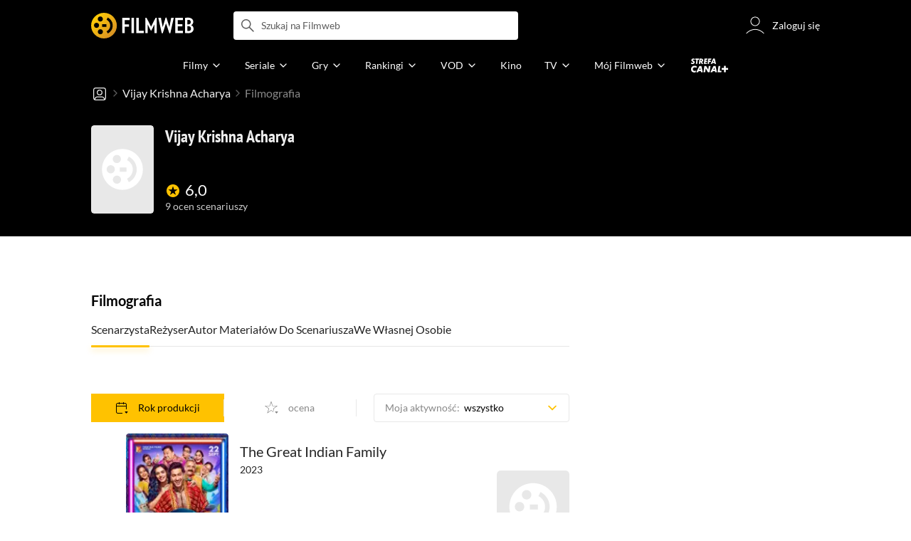

--- FILE ---
content_type: text/css
request_url: https://fwcdn.pl/front/assets/C9Hmyv_Z_004.css
body_size: 280
content:
.native-scrollbar{scrollbar-width:thin!important;scrollbar-face-color:rgba(128,128,128,.5);scrollbar-track-color:#fff;scrollbar-color:rgba(128,128,128,.5) #fff}.native-scrollbar::-webkit-scrollbar{-webkit-appearance:none}.native-scrollbar::-webkit-scrollbar:vertical{width:11px}.native-scrollbar::-webkit-scrollbar:horizontal{height:11px}.native-scrollbar::-webkit-scrollbar-thumb{border:4px solid #fff;border-radius:0;background-color:#80808080}.native-scrollbar::-webkit-scrollbar-thumb:hover{background-color:#808080bf}.native-scrollbar::-webkit-scrollbar-track{background:#fff}.noResultsList{width:100%;height:100%;padding-bottom:40px;text-align:center}.noResultsList__header{margin-bottom:1rem;padding:.625rem;color:#888;font-family:PT Sans Narrow,Open Sans,sans-serif;font-size:3rem}.noResultsList__header span{display:block;padding:.625rem;font-size:3.125rem}.noResultsList__info{padding-bottom:2rem}


--- FILE ---
content_type: text/css
request_url: https://fwcdn.pl/front/assets/B26LhfRt_004.css
body_size: 407
content:
.native-scrollbar{scrollbar-width:thin!important;scrollbar-face-color:rgba(128,128,128,.5);scrollbar-track-color:#fff;scrollbar-color:rgba(128,128,128,.5) #fff}.native-scrollbar::-webkit-scrollbar{-webkit-appearance:none}.native-scrollbar::-webkit-scrollbar:vertical{width:11px}.native-scrollbar::-webkit-scrollbar:horizontal{height:11px}.native-scrollbar::-webkit-scrollbar-thumb{border:4px solid #fff;border-radius:0;background-color:#80808080}.native-scrollbar::-webkit-scrollbar-thumb:hover{background-color:#808080bf}.native-scrollbar::-webkit-scrollbar-track{background:#fff}.commonRating__like{display:flex;flex-wrap:wrap;align-items:center}.commonRating__icon{width:1.25rem;height:1.25rem;margin-right:.25rem;color:#ffc200}.commonRating__icon.ico--likeSolid{color:#f04438}.commonRating__rateValue,.commonRating__count{display:inline-flex}.commonRating__rateValue,.commonRating__countNumber{color:#fff;font-size:1.125rem;font-weight:700;line-height:1.25rem}.commonRating__count{width:100%;gap:.25rem;color:#eee;font-size:.75rem;line-height:1.25rem}.commonRating__count span{display:block}@media (min-width: 768px){.commonRating__icon{width:1.5rem;height:1.5rem;margin-right:.375rem;font-size:2rem}.commonRating__rateValue,.commonRating__countNumber{margin-right:.5rem;font-size:1.5rem;font-weight:700;line-height:2rem}.commonRating__count{margin-top:.25rem;font-size:.875rem;line-height:1}}


--- FILE ---
content_type: text/css
request_url: https://fwcdn.pl/front/assets/DeMgaJ-A_004.css
body_size: 818
content:
.native-scrollbar{scrollbar-width:thin!important;scrollbar-face-color:rgba(128,128,128,.5);scrollbar-track-color:#fff;scrollbar-color:rgba(128,128,128,.5) #fff}.native-scrollbar::-webkit-scrollbar{-webkit-appearance:none}.native-scrollbar::-webkit-scrollbar:vertical{width:11px}.native-scrollbar::-webkit-scrollbar:horizontal{height:11px}.native-scrollbar::-webkit-scrollbar-thumb{border:4px solid #fff;border-radius:0;background-color:#80808080}.native-scrollbar::-webkit-scrollbar-thumb:hover{background-color:#808080bf}.native-scrollbar::-webkit-scrollbar-track{background:#fff}.personRating{display:flex;align-items:center;justify-content:center}.personRating__wrapper{display:flex;align-items:center}.personRating__avatar{margin-right:.25rem}.personRating__avatar.userAvatar{width:1.5rem;height:1.5rem}.personRating__icon{width:2rem;height:2rem;margin-right:.125rem;margin-left:-.25rem;color:#ffc200}.personRating__info{display:flex;align-items:center}.personRating__rate{margin-right:.375rem;font-size:.875rem}.personRating__count{display:inline-block;font-size:.75rem}.personRating--gray .personRating__count{color:#888}.personRating--sm{justify-content:flex-start}.personRating--sm .personRating__icon{width:1.0625rem;height:1.0625rem;margin-left:-.0625rem;margin-right:.25rem}.personRating--sm .personRating__rate{grid-area:rate;margin-bottom:.0625rem;color:#fff;font-size:1rem;line-height:1.25rem}.personRating--sm .personRating__count{display:inline;margin-bottom:.0625rem;color:#ccc;font-size:.75rem}.personRating--sm .personRating__count>span:first-of-type{line-height:1}.personRating--md .personRating__icon{margin-right:.25rem;font-size:1.625rem}.personRating--md .personRating__rate{margin-right:.25rem;font-size:1rem}.personRating--lg{justify-content:flex-start}.personRating--lg .personRating__icon{width:1.25rem;height:1.25rem;margin-right:.1875rem}.personRating--lg .personRating__rate{grid-area:rate;margin-bottom:.0625rem;color:#fff;font-size:1.25rem}.personRating--lg .personRating__count{display:inline;margin-bottom:.0625rem;color:#ccc;font-size:.625rem}.personRating--lg .personRating__count>span:first-of-type{line-height:1}@media (min-width: 768px){.personRating__rate{margin-right:.5rem;font-size:1rem}.personRating__icon{font-size:1.5rem}.personRating__avatar{margin-right:.5rem}.personRating__avatar.userAvatar{width:2.1875rem;height:2.1875rem}.personRating--sm .personRating__icon{width:1.5rem;height:1.5rem;margin-right:.3125rem}.personRating--sm .personRating__rate{font-size:1.375rem}.personRating--sm .personRating__count{justify-content:center;padding-top:.125rem;font-size:.875rem;line-height:1.25rem}.personRating--sm .personRating__count>span{line-height:1.2}.personRating--sm .personRating__count>span:first-of-type{line-height:1.2}.personRating--md .personRating__rating{display:flex;align-items:center}.personRating--md .personRating__icon{width:2.25rem;height:2.25rem;margin-right:.25rem}.personRating--md .personRating__rate{margin-right:.5rem;font-size:1.5rem}.personRating--md .personRating__count{padding-top:.125rem}.personRating--lg .personRating__icon{width:2.75rem;height:2.75rem;margin-right:.3125rem}.personRating--lg .personRating__rate{font-size:2rem}.personRating--lg .personRating__count{justify-content:center;padding-top:.125rem;font-size:.75rem}.personRating--lg .personRating__count>span{line-height:1.2}.personRating--lg .personRating__count>span:first-of-type{line-height:1.2}}


--- FILE ---
content_type: text/css
request_url: https://fwcdn.pl/front/assets/CKIzEABk_004.css
body_size: 7929
content:
.personFilmographySection__navButton{display:flex;position:absolute;top:.25rem;right:1rem;align-items:center;justify-content:flex-end;width:1.5rem;height:1.5rem}.personFilmographySection__navButton .fwBtn{display:flex;align-items:center;height:1.5rem;padding:0!important;border:solid 1px #e8e8e8;color:#242424;background-color:#fff}.personFilmographySection__navButton .fwBtn .ico{width:1.5rem;height:1.5rem}.personFilmographySection__navButton .fwBtn:hover,.personFilmographySection__navButton .fwBtn.active,.personFilmographySection__navButton .fwBtn.overlayLinks__btn--extended{background-color:#000;color:#fff}.personFilmographySection__navButton .fwBtn.overlayLinks__btn--extended .ico{width:1.5rem;height:1.5rem;color:#888}@media (min-width: 768px){.personFilmographySection__navButton{z-index:9;top:0;right:1rem;height:2rem;width:6.25rem}.personFilmographySection__navButton .fwBtn{border-radius:.25rem;display:flex;align-items:center;justify-content:center;width:6.25rem;height:2rem;border:solid 1px #e8e8e8;background-color:#fff}.personFilmographySection__navButton .fwBtn:hover,.personFilmographySection__navButton .fwBtn.active,.personFilmographySection__navButton .fwBtn.overlayLinks__btn--extended{background-color:#000;color:#fff}.personFilmographySection__navButton .fwBtn span{display:block;margin-left:.3125rem}.personFilmographySection__navButton .fwBtn .ico{width:1.375rem;height:1.375rem}}.personFilmographySection .personFilmographySection__header>.inlineSwitch{display:none}.personFilmographySection .page__navContent:not(.showRatings) .preview__placeholderRatingIndex,.personFilmographySection .page__navContent:not(.showRatings) .communityRatings,.personFilmographySection .page__navContent:not(.showRatings) .preview__ratingIndex{display:none!important}.personFilmographySection .page__navContent:not(.showYears) .preview__placeholderIndex,.personFilmographySection .page__navContent:not(.showYears) .preview__index{display:none!important}@media (max-width: 767px),(max-width: 896px) and (max-height: 460px) and (orientation: landscape){.personFilmographySection .variantIndex{--variant-index-width: 0}.personFilmographySection .personRolePreview__role .poster__wrapper{display:none}.personFilmographySection :is(.preview,.previewHolder).isSpaced{--preview-card-padding-offset: 0}}.personFilmographySection :is(.preview,.previewHolder).isMini{--preview-card-details-display: flex;display:grid}@media (min-width: 768px) and (orientation: portrait),(min-width: 768px) and (orientation: landscape) and (min-height: 461px),(min-width: 768px) and (orientation: landscape) and (min-width: 897px){.personFilmographySection :is(.preview,.previewHolder).isMini{--variant-rating-index-width: 4.5rem;--preview-card-padding: 0;--preview-film-year-display: none}.personFilmographySection :is(.preview,.previewHolder).isMini.variantRatings .preview__ratingIndex,.personFilmographySection :is(.preview,.previewHolder).isMini.variantIndex .preview__index{justify-content:flex-end;padding-right:1rem;font-size:1.25rem;transform:scale(.8888888889)}}@media (max-width: 767px),(max-width: 896px) and (max-height: 460px) and (orientation: landscape){.personFilmographySection :is(.preview,.previewHolder).isMini{--preview-card-padding: 0;--preview-film-original-title-display: none}.personFilmographySection :is(.preview,.previewHolder).isMini .preview__details{margin-right:3rem}.personFilmographySection :is(.preview,.previewHolder).isMini.variantIndex .preview__index{display:none}}.personFilmographySection__itemInner{display:flex;align-items:center;position:relative;width:100%;margin-bottom:.75rem}.personFilmographySection__itemInner>.preview__detail--roles{display:none}.personFilmographySection__filmPreview{width:100%}.personFilmographySection__counterEpisodes,.personFilmographySection__counterEpisodesList{position:relative;width:100%}.personFilmographySection__counterEpisodes{margin-top:-.25rem;margin-left:0;padding:.625rem 1rem;transition:color .2s cubic-bezier(.25,.46,.45,.94);border-bottom:1px solid #e8e8e8;background:#f8f8f8;color:#242424;font-size:.875rem;line-height:1.25rem;cursor:pointer}.personFilmographySection__counterEpisodes .ico{position:absolute;top:.5rem;right:.625rem;width:1.625rem;height:1.625rem;transform:rotateX(0);transition:transform .2s cubic-bezier(.25,.46,.45,.94);color:#ffc200;font-family:filmweb-ico;font-size:1.625rem}.personFilmographySection__counterEpisodes:hover{color:#888}.expanded .personFilmographySection__counterEpisodes .ico{transform:rotateX(180deg)}.personFilmographySection .page__navContent:not([data-filter-by=all]) .page__moreButton .mobile,.personFilmographySection .page__navContent:not([data-filter-by=all]) .page__moreButton .desktop{display:none}.personFilmographySection .page__navContent:not([data-filter-by=all]) .page__moreButton span:not(.mobile):not(.desktop){display:block}.personFilmographySection .page__navContent.isProcessing{overflow:hidden;position:relative;height:calc(100% - 6rem);flex-grow:1}.personFilmographySection .page__navContent.isProcessing:after{content:"";position:absolute;z-index:12;inset:0;width:4rem;height:4rem;margin:auto;animation:spin .9s cubic-bezier(.5,0,.35,1) infinite,delayed-fade-in .75s;opacity:inherit;display:inline-block;border:.25rem solid #f8f8f8;border-top:.25rem solid #ffc200;border-radius:50%}.personFilmographySection .page__navContent.isProcessing>*{opacity:0;animation:fadeOut .5s;pointer-events:none}.personFilmographySection .navList--tertiary .navList__text{text-transform:capitalize!important}.personFilmographySection .page__navigation{margin-bottom:0}.personFilmographySection .page__navigation--tertiary .navList--tertiary{max-width:100%;padding-right:4rem}.personFilmographySection .page__navigation--tertiary .navList--tertiary:after{right:-10rem}.personFilmographySection .page__navigation--tertiary .navList__container{padding-right:3rem}.personFilmographySection .personFilmographySection__titleCounter{color:#242424;font-size:.875rem}.personFilmographySection .personFilmographySection__container .personFilmographySection__titleCounter{padding-bottom:1rem}.personFilmographySection .personFilmographySection__crs{margin-top:-1rem}.personFilmographySection .crs .crs__item{width:85%;padding:.5rem .5rem .75rem}.personFilmographySection .crs .crs__item :is(.preview,.previewHolder).hasShadow{box-shadow:0 .25rem .5rem #00000014}.personFilmographySection .crs .crs__item .preview__card{min-width:0}.personFilmographySection .crs .crs__item .preview__year{--preview-film-year-display: block}.personFilmographySection .crs .crs__item .preview__title{--preview-card-title-display: -webkit-box}.personFilmographySection .crs .crs__item .preview__headerDetails{display:flex;flex-wrap:nowrap;margin-top:.125rem;overflow:hidden;font-size:.75rem;line-height:.875rem}.personFilmographySection .crs .crs__item .preview__headerDetails .preview__alternateTitle{white-space:nowrap;overflow:hidden;text-overflow:ellipsis;padding-right:.5rem}.personFilmographySection .crs .crs__item .preview__headerDetails .preview__year{white-space:nowrap;padding:0;--preview-film-year-display: inline}.personFilmographySection .crs .crs__item .preview__details{margin-top:-.25rem;margin-right:0}.personFilmographySection .preview.previewCard .preview__detail{display:-webkit-box;-webkit-line-clamp:1;-webkit-box-orient:vertical;white-space:unset}.personFilmographySection .control--switchIcon input:checked+label{background-color:#ffc200;color:#242424}@media (max-width: 767px){.personFilmographySection__wrapper:not(.isFull) .personFilmographySection__inner .personFilmographySection__item:nth-child(n+6){border-bottom:0}.personFilmographySection__wrapper:not(.isFull) .personFilmographySection__inner .personFilmographySection__item:nth-child(n+7){display:none}.personFilmographySection .personFilmographySection__container .personFilmographySection__titleCounter{padding-top:.25rem}.personFilmographySection .personFilmographySection__titleCounter{padding:.5rem 0 .5rem 1rem}.personFilmographySection .crs__item:first-of-type{margin-left:.5rem}.personFilmographySection .crs__item:last-of-type{padding-right:1rem;width:calc(85% + .5rem)}.personFilmographySection .crs__item .preview__detail span{font-size:.75rem;line-height:.875rem}.personFilmographySection .crs__item .preview__content .preview__detail img{width:1.25rem;height:1.25rem}.personFilmographySection .crs__item .preview__content .preview__detail span{font-size:.75rem;line-height:.875rem}.personFilmographySection .crs__item .preview__title{--preview-card-title-font-size: .875rem}.personFilmographySection .personFilmographySection__filmPreview .previewFilm{--variant-index-width:0;--preview-card-padding-offset: 0}}@media (min-width: 768px){.personFilmographySection :is(.preview,.previewHolder).isMini.variantRatings .preview__ratingIndex{min-width:4.5rem}.personFilmographySection__item:after{content:"";position:absolute;right:0;bottom:0;left:4.5rem;height:0;border-bottom:solid 1px #e8e8e8}.personFilmographySection__counterEpisodes,.personFilmographySection__counterEpisodesList{margin-left:3.5rem}.personFilmographySection .personFilmographySection__container .personFilmographySection__titleCounter{padding-top:.75rem}.personFilmographySection .personFilmographySection__titleCounter{padding:1rem 0 .5rem 4.5rem}}@media (min-width: 768px) and (min-width: 1152px){.personFilmographySection .personFilmographySection__titleCounter{padding:1rem 0 .5rem 4rem}.personFilmographySection .personFilmographySection__titleCounter.personFilmographySection__afterPremiereCounter{padding-bottom:0}}@media (min-width: 768px){.personFilmographySection .personFilmographySection__crs .personFilmographySection__titleCounter{margin-top:-2rem}.personFilmographySection .crs{margin-left:3.5rem;margin-right:-1rem;padding-right:.5rem}.personFilmographySection .crs .crs__item{width:50%}.personFilmographySection .crs .preview__headerDetails{flex-wrap:wrap;font-size:.875rem;line-height:1.125rem}.personFilmographySection .crs .previewFilm{--variant-index-width:0}.personFilmographySection .crs .previewFilm .previewCard{padding:0}.personFilmographySection .communityRatings.isShort .communityRatings__rating{min-width:4.5rem}.personFilmographySection .preview.previewCard .preview__detail{-webkit-line-clamp:2}}.personFilmographySection{margin-top:1rem}.personFilmographySection__inner .hideItem{display:none}.personFilmographySection__inner div:last-of-type{border-bottom:none}.personFilmographySection__header{display:flex;position:relative;flex-wrap:nowrap}.personFilmographySection__header .page__header{padding-top:0;width:100%}@media (max-width: 767px){.personFilmographySection__header .page__header.page__header--shorten .page__subtitle.page__subtitle--tiny h2{display:block;width:100%;max-width:17.5rem;text-align:left}.personFilmographySection__header .page__header .page__subtitle{width:100%;max-width:17.5rem}}.personFilmographySection__header .inlineSwitch{display:none}.personFilmographySection__header .slumpdown{margin:1rem 1rem 0 0}.personFilmographySection__header .slumpdown--chevron .slumpdown__button--toggle{max-width:12.1875rem;margin-bottom:-.125rem;overflow:hidden;font-family:PT Sans Narrow,Open Sans,sans-serif;font-size:1.25rem;line-height:1.5rem;text-transform:uppercase;text-overflow:ellipsis}.personFilmographySection__filters{padding:0 1rem}.personFilmographySection__filters[data-size="0"],.personFilmographySection__filters[data-size="1"]{display:none}.hasScreening .personFilmographySection__filters{z-index:4}.personFilmographySection__filters .slumpdown{width:100%;margin-bottom:1rem}.personFilmographySection__filters .slumpdown--activity .slumpdown__item[data-counter]:after{content:"(" attr(data-counter) ")";color:#242424}.personFilmographySection__filters .slumpdown--activity .slumpdown__item[data-counter] .slumpdown__button{display:inline-block}.personFilmographySection__filters .slumpdown--activity .slumpdown__tglBtnTxtLbl[data-counter]:after{content:" (" attr(data-counter) ")";color:#242424}@media (max-width: 767px){.personFilmographySection__filters .slumpdown .slumpdown__button--toggle{padding-left:0}}.personFilmographySection__filters .control{margin-bottom:1rem}.personFilmographySection__filters--only{margin-top:-1rem}.personFilmographySection__nav{position:relative}.personFilmographySection__navButton{display:flex;position:absolute;align-items:center;justify-content:flex-end;top:.125rem;right:0;width:3.75rem;height:2.625rem;padding-right:.5rem;background-image:linear-gradient(to right,#fff0,#fff 41%)}.personFilmographySection__navButton .fwBtn{display:flex;align-items:center;justify-content:center;padding:0;width:2rem;height:2rem;box-shadow:0 4px 8px #ffc20000}.personFilmographySection__navButton .fwBtn span{display:none}.personFilmographySection__navButton .fwBtn:hover,.personFilmographySection__navButton .fwBtn.active{background:#ffc200;box-shadow:0 4px 8px #ffc20052}.personFilmographySection__navButton .fwBtn.overlayLinks__btn--extended{background-color:#ffc200;box-shadow:0 4px 8px #ffc20052}.personFilmographySection__navButton .fwBtn.overlayLinks__btn--extended .ico{width:1.5rem;height:1.5rem}.personFilmographySection__navButton .fwBtn.overlayLinks__btn--extended .ico:before{content:""}.personFilmographySection .hasVod .personRolePreview__title{display:inline-block}.personFilmographySection .hasVod .filmBasicInfo__link,.personFilmographySection .hasVod .filmBasicInfo__year{margin-right:.5rem}.personFilmographySection .hasVod .filmBasicInfo__link .vodBadge,.personFilmographySection .hasVod .filmBasicInfo__year .vodBadge{margin-left:.5rem}.personFilmographySection .hasVod .filmBasicInfo__year .vodBadge{margin-top:.125rem;margin-bottom:0}@media (max-width: 767px){.personFilmographySection__wrapper .page__moreButton .desktop,.personFilmographySection__wrapper .page__moreButton .mobile~span{display:none}.personFilmographySection__nav{margin-bottom:1.25rem}[data-linkable=personFilmography] .personFilmographySection__nav{margin-bottom:.25rem}.personFilmographySection__nav .page__navigation{padding:0}.personFilmographySection__nav .navList__container{width:100%}.personFilmographySection__overlayLinks--extended{display:block;position:fixed;z-index:10;top:3.5rem;right:0;bottom:0;left:0;padding:1rem}.personFilmographySection .personRolePreview__role .poster__image{opacity:0}.personFilmographySection .personRolePreview__role .posterRole{background:none}}@media (min-width: 768px){.personFilmographySection{margin-top:1rem}.personFilmographySection__wrapper:not(.isFull) .personFilmographySection__item:nth-child(n+25):after{border-bottom:0}.personFilmographySection__wrapper .page__moreButton .mobile,.personFilmographySection__wrapper .page__moreButton .desktop~span{display:none}.personFilmographySection__item:after{content:"";position:absolute;right:0;bottom:0;left:4.5rem;height:0;border-bottom:solid 1px #e8e8e8}.personFilmographySection__item .variantIndex:not(.variantIndex--compact) .preview:not(.isReady) .poster{margin-left:0}.personFilmographySection__inner>div:last-of-type:after{display:none}.personFilmographySection__inner.isLoading:after{content:"";position:absolute;z-index:12;inset:0;width:2.5rem;height:2.5rem;margin:auto;animation:spin .9s cubic-bezier(.5,0,.35,1) infinite,delayed-fade-in 0s;opacity:inherit;display:inline-block;border:.25rem solid #f8f8f8;border-top:.25rem solid #ffc200;border-radius:50%}.personFilmographySection__inner.isLoading.isDark:after,.isDark .personFilmographySection__inner.isLoading:after{content:"";position:absolute;z-index:12;inset:0;width:2.5rem;height:2.5rem;margin:auto;animation:spin .9s cubic-bezier(.5,0,.35,1) infinite,delayed-fade-in 0s;opacity:inherit;display:inline-block;border:.25rem solid #f8f8f8;border-radius:50%;border:.25rem solid #242424;border-top:.25rem solid #ffc200}.personFilmographySection__inner .filmBasicInfo__card{max-width:27rem}.personFilmographySection__header .page__header{margin-right:.5rem;padding-top:0;padding-bottom:0}.personFilmographySection__header .slumpdown{display:inline-block;margin-top:0}.personFilmographySection__header .slumpdown--chevron .slumpdown__button--toggle{max-width:15rem;font-size:1.5rem;line-height:2rem}.personFilmographySection__header .inlineSwitch{display:inline-flex;align-self:flex-end;margin-left:auto}.personFilmographySection__header .inlineSwitch--iconic .inlineSwitch__option{width:2rem;height:2rem}.personFilmographySection__header .inlineSwitch--iconic .inlineSwitch__option--active{background:#ffc200}.personFilmographySection__header .inlineSwitch--iconic .inlineSwitch__option--active i{color:#242424}.personFilmographySection__navButton{z-index:10;top:.75rem;width:5rem;height:1.5rem;margin-right:-.5rem}.personFilmographySection__navButton .fwBtn{display:flex;width:5rem;align-items:center;justify-content:center;border:solid 1px #e8e8e8;border-radius:2px}.personFilmographySection__navButton .fwBtn span{display:block}.personFilmographySection__navButton .fwBtn--extended{box-shadow:0 4px 8px #ffc20052;background-color:#ffc200}.personFilmographySection__navButton .fwBtn--extended .ico{font-size:1.5rem}.personFilmographySection__navButton .fwBtn--extended .ico:before{content:""}.personFilmographySection__filters{display:flex;flex-wrap:nowrap;margin-bottom:.5rem;padding:0}.personFilmographySection__filters .control{margin-right:1.5rem}.personFilmographySection__filters .slumpdown{min-width:17.1875rem;max-width:17.1875rem;height:2.5rem;margin-top:0;margin-bottom:0}.personFilmographySection__filters .slumpdown__button--select{padding-right:.5rem}.personFilmographySection__filters .slumpdown .slumpdown__button--toggle{display:flex;align-items:center;height:2.5rem;padding-top:0;padding-bottom:0;border:1px solid #e8e8e8}.personFilmographySection__filters--only.page__container{display:flex;position:relative;justify-content:flex-end;max-width:26.25rem;margin-left:18.75rem;margin-top:-5.25rem;margin-bottom:.5rem}.personFilmographySection__overlayLinks--extended{display:block}.personFilmographySection__couterEpisodes,.personFilmographySection__couterEpisodesList{width:calc(100% - 3.5rem);margin-top:0;margin-left:3.5rem}.personFilmographySection__couterEpisodes:empty,.personFilmographySection__couterEpisodesList:empty{padding:0}.personFilmographySection .simplePoster{margin-bottom:0;padding-bottom:0}.personFilmographySection .simplePoster:before{margin:0 auto}.personFilmographySection .personRolePreview{margin-bottom:.75rem}.personFilmographySection .page__navigation--tertiary .navList--tertiary{max-width:calc(100% - 5rem)}.personFilmographySection .page__navigation--tertiary .navList--tertiary:after{right:-5rem}.personFilmographySection .personFilmographySection__nav:not(.personFilmographySection__nav--submenu)+.personFilmographySection__filters--only.page__container{margin-top:-2.25rem}}.personRolePreview{position:relative;display:flex;flex-wrap:wrap;margin-bottom:.75rem;border-bottom:1px solid #e8e8e8;padding-bottom:.75rem}.personRolePreview__year{display:none}.personRolePreview__film{width:4.5rem;height:6.375rem}.personRolePreview__card{position:relative;display:flex;flex-direction:column;justify-content:flex-start;flex-grow:1;width:calc(100% - 4.5rem);padding:.5rem 1rem 0}.personRolePreview__badge{position:absolute;top:0;left:.75rem;padding:0 .25rem;color:#e7a90f;font-family:PT Sans Narrow,Open Sans,sans-serif;font-size:.75rem;font-weight:700;line-height:1rem;text-transform:uppercase}.personRolePreview__header{margin-top:.25rem;min-height:4.125rem;padding-bottom:.5rem;color:#000}.personRolePreview__header h3,.personRolePreview__header h4{font-size:unset;margin:0;padding:0}.personRolePreview__header .personRolePreview__year{display:none}.personRolePreview__title{display:block;font-size:1rem;line-height:1.5rem;transition:color .3s cubic-bezier(.25,.46,.45,.94)}.personRolePreview__title:hover{color:#888}.personRolePreview__originalTitle{font-size:.875rem;line-height:1.25rem}.inlineSwitch__listType--simple .personRolePreview__originalTitle{display:none}.personRolePreview__filmRating i{font-size:1.125rem;margin-right:.125rem;color:#ffc200}.personRolePreview__roleText{width:calc(100% - 2rem);color:#242424;font-size:.875rem;line-height:1.25rem;margin-top:auto}.personRolePreview__roleText h4:not(.personRolePreview__characterPoster){display:inline;margin-right:.1875rem;color:#555;font-size:.875rem;line-height:1.25rem}.personRolePreview__roleText h4:not(.personRolePreview__characterPoster)+h4:after{content:" / "}.personRolePreview__roleText h4:not(.personRolePreview__characterPoster):last-child:after{content:""}.personRolePreview__roleTextRolling{display:inline-block;max-width:85%;text-overflow:ellipsis;overflow:hidden;vertical-align:middle}.personRolePreview__roleTextRolling--list{max-width:0;max-height:0;text-overflow:initial;white-space:normal;transition:max-height .5s cubic-bezier(.25,.46,.45,.94)}.personRolePreview__roleTextRolling--list .personRolePreview__character{margin-top:.25rem}.expand .personRolePreview__roleTextRolling{display:inline;max-height:37.5rem;transition:max-height .5s cubic-bezier(.25,.46,.45,.94);white-space:normal}.personRolePreview__roleTextRollingBtn{position:relative;display:inline;vertical-align:middle;display:none}.personRolePreview__roleTextRollingBtn:before{content:"";position:absolute;z-index:1;top:0;right:0;width:100%;height:100%}.personRolePreview__roleTextRollingBtn span:not(.personRolePreview__characterPoster){color:#976103}.mouse .personRolePreview__roleTextRollingBtn:hover span{color:#e7a90f}.personRolePreview__roleTextRollingBtn+.personRolePreview__roleTextRollingBtn{display:inline}.personRolePreview__roleTextRollingBtn span+span{display:none}.expand .personRolePreview__roleTextRollingBtn>span{display:none}.expand .personRolePreview__roleTextRollingBtn span+span{display:inline}.personRolePreview__more{color:#242424;font-size:.875rem;line-height:1.25rem}.personRolePreview__more [data-profession-source]{display:none;color:#888}.personRolePreview__awards{display:flex;position:absolute;align-items:flex-end;justify-content:center;bottom:.75rem;right:0;width:3.5rem}.personRolePreview__awards img{max-height:2.5rem}.personRolePreview__awards .inlineSwitch__listType--simple{top:1.5rem}.personRolePreview__role{position:absolute;right:.75rem;bottom:-.25rem;width:1.625rem;height:1.625rem;margin-bottom:0}@media (max-width: 767px){.personRolePreview__role .isInit.ribbon.ribbon--role{margin-top:0;margin-left:0}}.personRolePreview__character{display:flex;align-items:center}.personRolePreview__character+.personRolePreview__character{margin-top:.25rem}.personRolePreview__character a{color:#242424}.mouse .personRolePreview__character a:hover{color:#616161}.personRolePreview__characterPoster{background:var(--plug-background-color) url(https://fwcdn.pl/prt/static/images/gf/iri/placeholders/plug-light.svg) center center no-repeat;background-clip:padding-box;-webkit-background-clip:padding-box;display:block;width:100%;max-width:1.5rem;height:1.5rem;margin-right:.5rem;overflow:hidden;border-radius:.09375rem}.personRolePreview .inlineSwitch__listType--simple .personRolePreview__film{height:auto}.personRolePreview .inlineSwitch__listType--simple .personRolePreview__film .poster__wrapper{display:none}@media (max-width: 767px){.personRolePreview__header{padding-bottom:.75rem}.personRolePreview__header .personRolePreview__year,.personRolePreview__header .personRolePreview__filmRating{display:block;color:#000;font-size:.75rem;line-height:1.3}.personRolePreview__originalTitle,.personRolePreview__awards{display:none}}@media (min-width: 768px){.personRolePreview{border:initial;margin-bottom:1.5rem;padding-bottom:initial;flex-wrap:wrap}.personRolePreview__film{width:4.5rem;height:6.375rem}.personRolePreview__year,.personRolePreview__filmRating{display:flex;align-items:center;width:2.625rem;max-height:6.25rem;margin-right:.875rem;color:#000;font-family:Lato,sans-serif;font-size:1.125rem;line-height:1.44}.personRolePreview__card{border-top:none;width:calc(100% - 14.375rem);padding:.5rem .75rem}.personRolePreview__cardInner{position:relative}.personRolePreview__badge{left:.5rem}.personRolePreview__title{font-size:1rem;line-height:1.5rem}.personRolePreview__originalTitle{display:inline-block;font-size:.875rem;line-height:1.25rem}.personRolePreview__more [data-profession-source]{display:initial}.personRolePreview__more [data-person-source]{transition:color .3s cubic-bezier(.25,.46,.45,.94);margin-left:1rem}.personRolePreview__more [data-person-source]:hover{color:#976103}.personRolePreview__role{position:relative;right:0;bottom:0;min-width:6.375rem;height:6.375rem}.inlineSwitch__listType--simple .personRolePreview{margin-bottom:0}.inlineSwitch__listType--simple .personRolePreview__role{min-width:4.5rem;height:4.5rem;align-self:initial;margin-bottom:0}.inlineSwitch__listType--simple .personRolePreview__roleText{align-self:center;width:14.9375rem;padding-left:2rem}.inlineSwitch__listType--simple .personRolePreview__roleText a:first-child{margin-top:0}.inlineSwitch__listType--simple .filmBasicInfo__title{display:inline}}.inlineSwitch{display:inline-flex}.inlineSwitch button{outline:none}.inlineSwitch:not(.isInited){opacity:.5;pointer-events:none}.inlineSwitch__container{display:flex;align-items:center}.inlineSwitch__label,.inlineSwitch__option{font-size:14px;line-height:26px}.inlineSwitch__label{margin-right:12px;color:#888}.inlineSwitch__option{margin-right:12px;border-bottom:2px solid rgba(255,255,255,0);color:#000}.inlineSwitch__option i{display:none;transition:color .3s}.inlineSwitch__option--active{border-bottom:2px solid #ffc200}.inlineSwitch__option:last-child{margin-right:0}html.mouse .inlineSwitch__option:not(.inlineSwitch__option--active):hover i{color:#333}.inlineSwitch--iconic .inlineSwitch__tip{white-space:nowrap}.inlineSwitch--iconic .inlineSwitch__option{display:flex;position:relative;align-items:center;justify-content:center;width:3.125rem;height:3.125rem;margin:0 0 0 -1px;border:1px solid #e8e8e8}.inlineSwitch--iconic .inlineSwitch__option i{display:block;color:#ccc;font-size:1.5rem}.inlineSwitch--iconic .inlineSwitch__option--active i{color:#ffc200}.native-scrollbar{scrollbar-width:thin!important;scrollbar-face-color:rgba(128,128,128,.5);scrollbar-track-color:#fff;scrollbar-color:rgba(128,128,128,.5) #fff}.native-scrollbar::-webkit-scrollbar{-webkit-appearance:none}.native-scrollbar::-webkit-scrollbar:vertical{width:11px}.native-scrollbar::-webkit-scrollbar:horizontal{height:11px}.native-scrollbar::-webkit-scrollbar-thumb{border:4px solid #fff;border-radius:0;background-color:#80808080}.native-scrollbar::-webkit-scrollbar-thumb:hover{background-color:#808080bf}.native-scrollbar::-webkit-scrollbar-track{background:#fff}.filmographyCounterUser:empty{display:none}.filmographyCounterUser__inner{display:flex;align-items:center;justify-content:space-between;margin-bottom:1rem;padding:0 1rem;font-size:.75rem;line-height:1.71}.filmographyCounterUser__item{display:flex;align-items:center}.filmographyCounterUser__itemText{display:inline-flex;color:#888}.filmographyCounterUser__itemText:first-letter{text-transform:uppercase}.filmographyCounterUser__itemCount{padding-left:.25rem;color:#242424;font-weight:700}.filmographyCounterUser__item .ico{width:1.125rem;height:1.125rem;margin-right:.1875rem;color:#ffc200}.filmographyCounterUser__item--rate .ico{margin-top:-.125rem}.filmographyCounterUser__item--rate .filmographyCounterUser__itemText{text-transform:capitalize}.filmographyCounterUser__item--wts .ico{color:#36af4d}@media (min-width: 768px){.filmographyCounterUser__inner{margin-top:-1rem;font-size:1rem}.filmographyCounterUser__item .ico{width:1.75rem;height:1.75rem;margin-right:.375rem}}


--- FILE ---
content_type: text/css
request_url: https://fwcdn.pl/front/assets/Bn-MPXLl_004.css
body_size: 1283
content:
.native-scrollbar{scrollbar-width:thin!important;scrollbar-face-color:rgba(128,128,128,.5);scrollbar-track-color:#fff;scrollbar-color:rgba(128,128,128,.5) #fff}.native-scrollbar::-webkit-scrollbar{-webkit-appearance:none}.native-scrollbar::-webkit-scrollbar:vertical{width:11px}.native-scrollbar::-webkit-scrollbar:horizontal{height:11px}.native-scrollbar::-webkit-scrollbar-thumb{border:4px solid #fff;border-radius:0;background-color:#80808080}.native-scrollbar::-webkit-scrollbar-thumb:hover{background-color:#808080bf}.native-scrollbar::-webkit-scrollbar-track{background:#fff}.siteSectionHeader{padding:.75rem 1rem 1rem}.siteSectionHeader__wrapper{overflow:hidden}.siteSectionHeader__preview{display:grid;grid-template-columns:5.4375rem 1fr;grid-template-areas:"poster info" "poster elementGrid";gap:1rem;max-width:42.75rem}.siteSectionHeader__preview--reverse{grid-template-columns:1fr 4.1875rem;grid-template-areas:"info poster" "elementGrid poster"}@media (min-width: 768px){.siteSectionHeader__preview--reverse{grid-template-columns:5.5rem 1fr;grid-template-areas:"poster info" "poster elementGrid"}}.siteSectionHeader__breadcrumbs{padding-bottom:1rem}.siteSectionHeader__info{grid-area:info}.siteSectionHeader__info--horizontal{display:flex;flex-direction:column;min-height:6rem}@media (min-width: 768px){.siteSectionHeader__info--horizontal{min-height:7.75rem}}.siteSectionHeader__info--horizontal .siteSectionHeader__likeCounter,.siteSectionHeader .personRating{grid-area:elementGrid;margin-top:auto}.siteSectionHeader .personRating__rainting{align-self:flex-end}.siteSectionHeader__poster{grid-area:poster;background:var(--plug-background-color) url(https://fwcdn.pl/prt/static/images/gf/iri/placeholders/plug-light.svg) center center no-repeat;background-clip:padding-box;-webkit-background-clip:padding-box;border-radius:.25rem;clip-path:content-box;-webkit-clip-path:inset(0 0 0 0 round .25rem);position:relative;width:4.1875rem;height:6rem}@media (min-width: 768px){.siteSectionHeader__poster{width:5.5rem;height:7.75rem}}@media (min-width: 768px){.siteSectionHeader__poster{float:left;margin-left:auto;margin-right:1rem}}.siteSectionHeader__poster img{min-width:100%;min-height:100%}.siteSectionHeader__poster:before{border-radius:.25rem;content:"";position:absolute;z-index:1;inset:0;border:1px solid rgba(136,136,136,.32);pointer-events:none}.siteSectionHeader__title{margin-bottom:.25rem;color:#eee;font-family:PT Sans Narrow,Open Sans;font-size:1.5rem;font-weight:700;line-height:1.33}.siteSectionHeader__title .subpage{display:none}.siteSectionHeader__title .imdbNumber{margin-left:.25rem;font-family:Lato,sans-serif;font-size:1.125rem;font-weight:400;letter-spacing:0}.siteSectionHeader__title .imdbNumber:before{content:"("}.siteSectionHeader__title .imdbNumber:after{content:")"}.siteSectionHeader__meta{max-width:36.5rem;color:#888;font-size:.75rem;line-height:1.33}.siteSectionHeader__meta h2{font-size:inherit;line-height:inherit}.siteSectionHeader__type{display:inline-block;font-size:inherit}.siteSectionHeader__type:after{content:" / ";padding:0 .25rem}.siteSectionHeader__type:last-child:after{display:none}[data-group=personSubPage] .siteSectionHeader .personCoverSection__type{display:none}@media (min-width: 768px){.siteSectionHeader{padding:2rem 0 0}.siteSectionHeader__breadcrumbs,.siteSectionHeader__wrapper{padding-bottom:2rem}.siteSectionHeader__title .subpage{display:inline;color:#888;font-weight:700;font-size:1rem;line-height:1.625rem;margin-left:.75rem}.siteSectionHeader__meta{font-size:.875rem}}


--- FILE ---
content_type: text/css
request_url: https://fwcdn.pl/front/assets/ByaWRxV8_004.css
body_size: 2974
content:
.native-scrollbar{scrollbar-width:thin!important;scrollbar-face-color:rgba(128,128,128,.5);scrollbar-track-color:#fff;scrollbar-color:rgba(128,128,128,.5) #fff}.native-scrollbar::-webkit-scrollbar{-webkit-appearance:none}.native-scrollbar::-webkit-scrollbar:vertical{width:11px}.native-scrollbar::-webkit-scrollbar:horizontal{height:11px}.native-scrollbar::-webkit-scrollbar-thumb{border:4px solid #fff;border-radius:0;background-color:#80808080}.native-scrollbar::-webkit-scrollbar-thumb:hover{background-color:#808080bf}.native-scrollbar::-webkit-scrollbar-track{background:#fff}.ss-wrapper{overflow:hidden;height:100%;position:relative;z-index:1;float:left}.ss-content{height:100%;width:100%;padding:0 32px 0 0;position:relative;overflow:auto;-moz-box-sizing:border-box;box-sizing:border-box}.ss-scroll{position:relative;width:9px;top:0;z-index:2;cursor:pointer;opacity:0;transition:opacity .25s linear}.ss-scroll:after{content:"";position:absolute;inset:2px;border-radius:.25rem;background:#0003}.ss-container:hover .ss-scroll{opacity:1}.ss-grabbed{-webkit-user-select:none;user-select:none}.squareNavigation{display:flex;width:100%;overflow-x:auto}.squareNavigation__items{display:flex;column-gap:.625rem}.squareNavigation__items:only-child{margin-right:.75rem}@media (max-width: 767px){.squareNavigation__items{margin-bottom:.375rem}}.squareNavigation__item,.squareNavigation__select{border-radius:.25rem;display:flex;position:relative;align-items:center;justify-content:center;min-width:2.8125rem;height:2rem;padding:.25rem .75rem;white-space:nowrap;overflow:hidden;text-overflow:ellipsis;border:solid 1px var(--main-border-color)}.squareNavigation__item span:not(.title):not(.number):not(.squareNavigation__selectText),.squareNavigation__item span:is(.title),.squareNavigation__select span:not(.title):not(.number):not(.squareNavigation__selectText),.squareNavigation__select span:is(.title){display:none;padding-right:.125rem}.squareNavigation__item span[data-i18n]:not(.title):not(.number),.squareNavigation__select span[data-i18n]:not(.title):not(.number){display:inline}.squareNavigation__item.isActive,.squareNavigation__select.isActive{min-width:6.375rem;border:solid 1px #ffc200;background-color:#ffc200}.squareNavigation__item.isActive span:not(.title):not(.number),.squareNavigation__item.isActive span:is(.title),.squareNavigation__select.isActive span:not(.title):not(.number),.squareNavigation__select.isActive span:is(.title){display:inline}.squareNavigation__item.main[data-size-element="3"],.squareNavigation__item.main[data-size-element="4"],.squareNavigation__select.main[data-size-element="3"],.squareNavigation__select.main[data-size-element="4"]{min-width:9.75rem}.squareNavigation__item.main[data-size-element="5"],.squareNavigation__select.main[data-size-element="5"]{min-width:10.625rem}.squareNavigation__item.main[data-size-element="6"],.squareNavigation__select.main[data-size-element="6"]{min-width:13.5rem}.squareNavigation__item.current,.squareNavigation__select.current{min-width:6.375rem}.squareNavigation__item.current span:not(.title):not(.number),.squareNavigation__item.current span:is(.title),.squareNavigation__select.current span:not(.title):not(.number),.squareNavigation__select.current span:is(.title){display:inline;float:left}.squareNavigation__item.current span:is(.number+.title),.squareNavigation__select.current span:is(.number+.title){float:none}.squareNavigation__select{text-transform:capitalize}.squareNavigation__select .ico{position:relative;display:flex;flex:1 1 auto;justify-content:flex-end;transform:scaleY(1);transition:transform .5s;width:1.25rem;height:1.25rem;padding-left:.25rem;color:#000;line-height:0}.squareNavigation__text:has(.title){overflow:hidden;text-overflow:ellipsis}.squareNavigation__text:first-letter,.squareNavigation__text span[data-i18n]:first-letter{text-transform:uppercase}.squareNavigation__dropdown{margin:0 1rem 0 .75rem}.squareNavigation__dropdownList{scrollbar-width:thin!important;scrollbar-face-color:rgba(128,128,128,.5);scrollbar-track-color:#fff;scrollbar-color:rgba(128,128,128,.5) #fff}.squareNavigation__dropdownList::-webkit-scrollbar{-webkit-appearance:none}.squareNavigation__dropdownList::-webkit-scrollbar:vertical{width:11px}.squareNavigation__dropdownList::-webkit-scrollbar:horizontal{height:11px}.squareNavigation__dropdownList::-webkit-scrollbar-thumb{border:4px solid #fff;border-radius:0;background-color:#80808080}.squareNavigation__dropdownList::-webkit-scrollbar-thumb:hover{background-color:#808080bf}.squareNavigation__dropdownList::-webkit-scrollbar-track{background:#fff}.squareNavigation__dropdownList{display:none;position:absolute;top:2rem;box-shadow:0 24px 48px -12px #00000029}.squareNavigation__dropdownList .squareNavigation__item{height:1.5rem}.squareNavigation__dropdownList .squareNavigation__item span:not(.title):not(.number),.squareNavigation__dropdownList .squareNavigation__item span:is(.title){display:inline-block}.squareNavigation--years{font-size:.875rem}.squareNavigation--years .squareNavigation__item{padding:.25rem 0}.squareNavigation--years.squareNavigation--main .squareNavigation__item{min-width:2.8125rem;font-size:.875rem}.squareNavigation--main .squareNavigation__item{min-width:2.75rem}@media (max-width: 767px){.squareNavigation--main .squareNavigation__item{min-width:initial}.squareNavigation--main .squareNavigation__item:not(:has(.title)) span,.squareNavigation--main .squareNavigation__item.current:not(:has(.title)) span{display:flex}}.squareNavigation--main .squareNavigation__item:first-of-type.isActive span:not(.title):not(.number),.squareNavigation--main .squareNavigation__item:first-of-type span:is(.title){display:inline;float:left}.squareNavigation--main .squareNavigation__item:first-of-type span:is(.number+.title){float:none}.squareNavigation--rounded .squareNavigation__items{column-gap:.6875rem}.squareNavigation--rounded .squareNavigation__dropdown{display:inline-flex;flex-direction:row-reverse}.squareNavigation--rounded .squareNavigation__dropdown:has(.isActive){margin:0 1rem 0 .5rem}.squareNavigation--rounded .squareNavigation__dropdown:has(.isActive):after{content:"...";position:relative;display:flex;align-items:flex-end;margin-right:.5rem;padding-bottom:.125rem}.squareNavigation--rounded .squareNavigation__item,.squareNavigation--rounded .squareNavigation__select{width:auto;height:2.5rem;padding:0 .75rem;border-color:#e8e8e8;border-radius:6.25rem;background-color:#fff;color:#5d5d5d;font-size:1rem}.squareNavigation--rounded .squareNavigation__item.isActive,.squareNavigation--rounded .squareNavigation__select.isActive{color:#000;background-color:#ffc200;border-color:#ffc200}.squareNavigation--rounded .squareNavigation__select:after{color:#242424;font-weight:700}.squareNavigation--rounded .squareNavigation__dropdownList{border-radius:.25rem;left:.5rem;width:12.5rem}.squareNavigation--rounded .squareNavigation__dropdownList .squareNavigation__item{width:100%;padding:.5rem 1rem;background-color:#fff;color:#5d5d5d;font-size:1rem}.mouse .squareNavigation--rounded .squareNavigation__dropdownList .squareNavigation__item:not(.isActive):hover{background-color:#fff}.squareNavigation--rounded .squareNavigation__dropdownList .squareNavigation__item.isActive:after{content:"";position:relative;left:.5rem;width:1rem;height:1rem;background:url(https://fwcdn.pl/prt/static/images/gf/iri/pages/awardsPage/check-black.svg) no-repeat center}.squareNavigation--rounded .squareNavigation__select{text-transform:lowercase}.squareNavigation--bottomSheetList .squareNavigation__items{flex-direction:column;width:100%}.squareNavigation--bottomSheetList .squareNavigation__item{justify-content:flex-start;width:100%;padding:.5rem 0;border:0;border-radius:0;background-color:#fff;color:#5d5d5d;font-size:1rem;line-height:1.5rem}.squareNavigation--bottomSheetList .squareNavigation__item span:not(.title):not(.number):not([data-i18n="special.label"]){display:none}.squareNavigation--bottomSheetList .squareNavigation__item.isActive{color:#000;font-weight:700}.squareNavigation--bottomSheetList .squareNavigation__item.isActive:after{content:"";position:relative;left:.5rem;width:1rem;height:1rem;background:url(https://fwcdn.pl/prt/static/images/gf/iri/pages/awardsPage/check-black.svg) no-repeat center}@media (min-width: 1152px){.seasonPage .squareNavigation--dropdown .squareNavigation__items,.filmSubPage .squareNavigation--dropdown .squareNavigation__items{display:flex;width:35rem;justify-content:space-between;padding-right:1rem}.seasonPage .squareNavigation--dropdown .squareNavigation__select,.seasonPage .squareNavigation--dropdown .squareNavigation__dropdownList,.seasonPage .squareNavigation--dropdown .squareNavigation__dropdownList .squareNavigation__item,.filmSubPage .squareNavigation--dropdown .squareNavigation__select,.filmSubPage .squareNavigation--dropdown .squareNavigation__dropdownList,.filmSubPage .squareNavigation--dropdown .squareNavigation__dropdownList .squareNavigation__item{min-width:7rem}.squareNavigation{overflow:visible}.squareNavigation__dropdown{display:inline-block;position:relative;cursor:pointer}.squareNavigation__dropdown:before{z-index:1;content:"";display:block;position:absolute;top:auto;right:0;bottom:-.5rem;left:0;width:100%;height:.5rem}.squareNavigation__dropdown:hover .squareNavigation__dropdownList{z-index:2;display:block;transform:perspective(500px) scaleY(1)}.squareNavigation__dropdown:hover .squareNavigation__item{transition:opacity .5s cubic-bezier(.25,.46,.45,.94);opacity:1}.squareNavigation__dropdown:hover .squareNavigation__select .ico{transform:scaleY(-1)}.squareNavigation__dropdownList{z-index:1;width:100%;max-width:initial;max-height:21.625rem;margin-top:.5rem;overflow-x:hidden;transform-origin:50% 0;transform:perspective(500px) scaleY(0);background-color:#fff}.squareNavigation__dropdownList .squareNavigation__item{justify-content:flex-start;width:6.375rem;transition:opacity .5s cubic-bezier(.25,.46,.45,.94);border:0;border-radius:0;opacity:0;color:#888;font-size:.875rem}.squareNavigation__dropdownList .squareNavigation__item span{display:inline-block}.squareNavigation__dropdownList .squareNavigation__item.isActive{background-color:#fff;color:#000}.mouse .squareNavigation__dropdownList .squareNavigation__item:not(.isActive):hover{background-color:#fff}.squareNavigation__dropdownList .squareNavigation__select{border:1px solid #fff}.squareNavigation__select{border-radius:.25rem;justify-content:flex-start;width:6.375rem;margin:0;padding:.25rem .75rem;text-transform:capitalize}.squareNavigation__select span{display:inline-block;padding-right:.25rem}.mouse .squareNavigation__item:not(.isActive):hover{color:var(--main-text-color-hover);border-color:#ffd44d;background-color:#ffd44d}.squareNavigation--years .squareNavigation__item:not(.isActive) span:not(.number){display:none}.squareNavigation--years .squareNavigation__dropdown .squareNavigation__item{padding:.25rem .75rem}.squareNavigation--main .squareNavigation__dropdown,.filmPosterSection__serialSeasons .squareNavigation--main.squareNavigation--years .squareNavigation__dropdown{right:0}.squareNavigation--dropdown{min-height:2rem}.page[data-linkable=iriSerialEpisodesPage] .squareNavigation,.page[data-linkable=filmMain] .squareNavigation,.page[data-linkable=iriSerialSpecialsPage] .squareNavigation,.page[data-linkable=iriSerialSeasonPage] .squareNavigation,.page[data-linkable=serialYearPage] .squareNavigation,.page[data-linkable=serialSpecialsPage] .squareNavigation,.page[data-linkable=serialSeasonPage] .squareNavigation{display:flex;justify-content:space-between}.page[data-linkable=iriSerialEpisodesPage] .squareNavigation .squareNavigation__dropdown,.page[data-linkable=filmMain] .squareNavigation .squareNavigation__dropdown,.page[data-linkable=iriSerialSpecialsPage] .squareNavigation .squareNavigation__dropdown,.page[data-linkable=iriSerialSeasonPage] .squareNavigation .squareNavigation__dropdown,.page[data-linkable=serialYearPage] .squareNavigation .squareNavigation__dropdown,.page[data-linkable=serialSpecialsPage] .squareNavigation .squareNavigation__dropdown,.page[data-linkable=serialSeasonPage] .squareNavigation .squareNavigation__dropdown{margin:0}}


--- FILE ---
content_type: text/css
request_url: https://fwcdn.pl/front/assets/BkAg4M5V_004.css
body_size: 654
content:
.native-scrollbar{scrollbar-width:thin!important;scrollbar-face-color:rgba(128,128,128,.5);scrollbar-track-color:#fff;scrollbar-color:rgba(128,128,128,.5) #fff}.native-scrollbar::-webkit-scrollbar{-webkit-appearance:none}.native-scrollbar::-webkit-scrollbar:vertical{width:11px}.native-scrollbar::-webkit-scrollbar:horizontal{height:11px}.native-scrollbar::-webkit-scrollbar-thumb{border:4px solid #fff;border-radius:0;background-color:#80808080}.native-scrollbar::-webkit-scrollbar-thumb:hover{background-color:#808080bf}.native-scrollbar::-webkit-scrollbar-track{background:#fff}@keyframes panelFadeIn{0%{transform:translateY(.25rem);opacity:0}50%{opacity:0;transform:translateY(.25rem)}to{transform:translateY(0);opacity:1}}.personPanelSection{z-index:1}.personPanelSection__stats{display:flex;margin-bottom:1.5rem;align-items:center}.personPanelSection__stats>span{width:1px;background:#acacac4d;height:3.75rem}.personPanelSection__stats>a{margin:.5rem;padding:.5rem;width:50%;display:flex;flex-direction:column;justify-content:center;align-items:center;text-align:center;font-size:.875rem;color:#888}.personPanelSection__stats>a:not([href]){pointer-events:none}.personPanelSection__stats>a>span{pointer-events:none;padding:.25rem 0;color:#242424;font-size:1.5rem}.personPanelSection .roleActionBox__rolesBox,.personPanelSection .roleActionBox__roleRatingBox>div{animation:panelFadeIn .5s ease-in}.personPanelSection .roleActionBox__rolesBox .slider__nav{top:-4.25rem}@media (max-width: 767px){.personPanelSection__panel{box-shadow:0 -.625rem 1rem #0000000d}.personPanelSection__stats{background:linear-gradient(to bottom,#00000012,#0000 60%)}}@media (min-width: 768px) and (max-width: 1151px){.personPanelSection{display:none}}


--- FILE ---
content_type: text/css
request_url: https://fwcdn.pl/front/assets/C92ZJcMv_004.css
body_size: 852
content:
.native-scrollbar{scrollbar-width:thin!important;scrollbar-face-color:rgba(128,128,128,.5);scrollbar-track-color:#fff;scrollbar-color:rgba(128,128,128,.5) #fff}.native-scrollbar::-webkit-scrollbar{-webkit-appearance:none}.native-scrollbar::-webkit-scrollbar:vertical{width:11px}.native-scrollbar::-webkit-scrollbar:horizontal{height:11px}.native-scrollbar::-webkit-scrollbar-thumb{border:4px solid #fff;border-radius:0;background-color:#80808080}.native-scrollbar::-webkit-scrollbar-thumb:hover{background-color:#808080bf}.native-scrollbar::-webkit-scrollbar-track{background:#fff}.body__locked{position:fixed;inset:0}.overlayLinks{display:none;padding:1rem;background-color:#fff}.overlayLinks__close{position:absolute;top:1rem;right:1rem;width:2rem;height:2rem;border:0}.overlayLinks__close .ico{width:1.5rem;height:1.5rem}.overlayLinks__header{margin-bottom:1.5rem;color:#242424;font-family:PT Sans Narrow,Open Sans,sans-serif;font-size:1.25rem;text-transform:uppercase}.overlayLinks__group{padding-bottom:1.5rem}.overlayLinks__group:last-child{padding-bottom:0}.overlayLinks__groupHeader{margin-bottom:.5rem;color:#888;font-size:.875rem;line-height:1.25rem}.overlayLinks__link{border-radius:.25rem;display:inline-flex;align-items:center;justify-content:center;height:2.5rem;margin-top:.5rem;margin-right:.5rem;padding:.875rem;border:solid 1px #e8e8e8;color:#888;font-size:.875rem;line-height:1.43;transition:all .5s cubic-bezier(.25,.46,.45,.94)}.overlayLinks__link:last-child{margin-right:0}.overlayLinks__link:hover,.overlayLinks__link--active{background-color:#ffc200;color:#000;border:1px solid #ffc200}.overlayLinks__link:hover,.overlayLinks__link--active:hover{box-shadow:0 8px 16px #ffc20052}.overlayLinks__link span{margin-left:.25rem}.overlayLinks__link span:before{content:"("}.overlayLinks__link span:after{content:")"}.overlayLinks--extended{display:block;position:fixed;z-index:10;top:3.5rem;right:0;bottom:0;left:0;padding:1rem}@media (min-width: 768px){.overlayLinks{position:absolute;z-index:10;top:5rem;right:1rem;bottom:auto;left:auto;width:30.3125rem;box-shadow:0 2px 24px #00000014;border:solid 1px #e8e8e8}.overlayLinks--extended{display:block}.overlayLinks__close,.overlayLinks__header{display:none}.overlayLinks__group:first-child{margin-top:1.875rem}}


--- FILE ---
content_type: text/css
request_url: https://fwcdn.pl/front/assets/gicnFO5N_004.css
body_size: 802
content:
.native-scrollbar{scrollbar-width:thin!important;scrollbar-face-color:rgba(128,128,128,.5);scrollbar-track-color:#fff;scrollbar-color:rgba(128,128,128,.5) #fff}.native-scrollbar::-webkit-scrollbar{-webkit-appearance:none}.native-scrollbar::-webkit-scrollbar:vertical{width:11px}.native-scrollbar::-webkit-scrollbar:horizontal{height:11px}.native-scrollbar::-webkit-scrollbar-thumb{border:4px solid #fff;border-radius:0;background-color:#80808080}.native-scrollbar::-webkit-scrollbar-thumb:hover{background-color:#808080bf}.native-scrollbar::-webkit-scrollbar-track{background:#fff}:root{--variant-font-size: 1.125rem}.variantIndex{--variant-index-width: 3rem}.variantIndex .preview__index,.variantIndex .preview__ratingIndex{grid-area:index;display:flex;justify-content:center;align-items:center;order:-1;flex-shrink:0;flex-grow:0;width:var(--variant-index-width);margin-right:.0625rem;color:var(--text-color);font-size:var(--variant-font-size)}.variantIndex .preview__placeholderIndex{width:var(--variant-index-width);flex-shrink:0;flex-grow:0;order:-1}.variantIndex--compact{--variant-index-width: unset}.variantIndex--compact .preview__placeholderIndex,.variantIndex--compact .preview__index{position:absolute;width:2rem;height:2rem;bottom:calc(-1 * (var(--preview-card-border-width) + var(--preview-card-padding-offset)));left:-.125rem;background:var(--background-color)}.variantIndex--compact .preview__index{border-radius:.25rem;box-shadow:#0000001a 2px -2px 4px}.variantIndex--compact .preview__index:after{border-radius:.25rem;content:"";position:absolute;inset:0;border:1px solid rgba(128,128,128,.25);pointer-events:none;border-right:0;border-top:0}@media (min-width: 768px) and (orientation: portrait),(min-width: 768px) and (orientation: landscape) and (min-height: 461px),(min-width: 768px) and (orientation: landscape) and (min-width: 897px){.variantIndex:not(.variantIndex--compact) .preview:not(.isReady) .poster{margin-left:var(--variant-index-width)}}@media (max-width: 767px),(max-width: 896px) and (max-height: 460px) and (orientation: landscape){.variantIndex:not(.variantIndex--normal) .preview__placeholderIndex,.variantIndex:not(.variantIndex--normal) .preview__index{position:absolute;width:2rem;height:2rem;bottom:calc(-1 * (var(--preview-card-border-width) + var(--preview-card-padding-offset)));left:-.125rem;background:var(--background-color)}.variantIndex:not(.variantIndex--normal) .preview__index{border-radius:.25rem;box-shadow:#0000001a 2px -2px 4px}.variantIndex:not(.variantIndex--normal) .preview__index:after{border-radius:.25rem;content:"";position:absolute;inset:0;border:1px solid rgba(128,128,128,.25);pointer-events:none;border-right:0;border-top:0}}


--- FILE ---
content_type: application/javascript
request_url: https://fwcdn.pl/front/assets/DpFjTOpd_004.js
body_size: -79
content:
import{t as e}from"./D_5wnF3E_004.js";const o=e.loggedPredictedVote.cacheable;export{o as a};


--- FILE ---
content_type: application/javascript
request_url: https://fwcdn.pl/front/assets/_VI37O39_004.js
body_size: 1741
content:
const __vite__mapDeps=(i,m=__vite__mapDeps,d=(m.f||(m.f=["./UeG4Useu_004.js","./Cc1_JGXs_004.js","./zHkO0Xeq_004.js","./DOcTK9wp_004.js","./Buh7ECqc_004.js","./DRXywg3c_004.js","./BeoWkNAO_004.js","./BZOmm8F5_004.js","./BvEgGumZ_004.js","./B8FW-_LU_004.js","./Cm5OPQB1_004.js","./yWm21cgI_004.js","./DfIlxfD3_004.js","./Bj-FHS06_004.js","./Sdtal-AO_004.js","./yRHk_FuL_004.js","./BGVpDz1u_004.js","./D7xsJ3AU_004.js","./LpxnnSAu_004.js","./NrJrWRqg_004.js","./CKieSJBT_004.js","./hgd4GPkN_004.css","./BnmF6Yxn_004.js","./Cn0JppE6_004.js","./5Qq5fEhg_004.js","./DbGwlR_d_004.js","./fVHSl_kg_004.js","./DJ4KvlHM_004.js","./BuUi5uv8_004.js","./ugnG_t2m_004.js","./61a9nn7L_004.js","./Tf7sJ8et_004.js","./Cys5VuYf_004.js","./DjK8GSi1_004.js","./fw793au4_004.js","./IyRu9XA2_004.js","./D4MXxT0s_004.css","./B9pCQ6uD_004.js","./DB_tPIwS_004.js","./DGjSOnso_004.js","./CQvgnIk5_004.js","./k10ggZuF_004.js","./Cu8skclk_004.js","./0CEyyevu_004.js","./CAgV4SLC_004.js","./bR8vnMji_004.js","./DHJkeOVh_004.js","./Bf_IlAFJ_004.js","./Co1j5naL_004.js","./DpFjTOpd_004.js","./D_5wnF3E_004.js","./COCmppRX_004.js","./CfyrqXd8_004.js","./Bs-0UvF1_004.js","./EIKyvQ63_004.js","./MHem9v7x_004.js","./CoSDG3-6_004.js","./7D8yqUzT_004.js","./DcwZFapF_004.js","./BPJnJB5S_004.js","./CnilPTPJ_004.js","./CbDMDTIa_004.js","./2Nbo07Xw_004.js","./9lkEBhih_004.js","./DvVx2TQH_004.js","./BJl7u4Bh_004.js","./B4IqeglU_004.js","./DCcX-4Aw_004.css","./DhD6lDvN_004.js","./jmh3p86n_004.css"])))=>i.map(i=>d[i]);
import{_ as r}from"./Cc1_JGXs_004.js";import{A as n}from"./5Qq5fEhg_004.js";import{P as a}from"./Cn0JppE6_004.js";import{U as m}from"./ugnG_t2m_004.js";import{g as h,d as l}from"./IyRu9XA2_004.js";import{R as t}from"./DL7CGGFp_004.js";import"./61a9nn7L_004.js";import"./Buh7ECqc_004.js";import"./DRXywg3c_004.js";import"./Tf7sJ8et_004.js";import"./yWm21cgI_004.js";import"./BeoWkNAO_004.js";import"./DjK8GSi1_004.js";import"./B8FW-_LU_004.js";import"./D7xsJ3AU_004.js";import"./LpxnnSAu_004.js";import"./NrJrWRqg_004.js";import"./yRHk_FuL_004.js";import"./DfIlxfD3_004.js";const c=new n({RibbonPanelFilm:()=>r(()=>import("./UeG4Useu_004.js"),__vite__mapDeps([0,1,2,3,4,5,6,7,8,9,10,11,12,13,14,15,16,17,18,19,20,21,22,23,24,25,26,27,28,29,30,31,32,33,34,35,36,37,38,39,40,41,42,43,44,45,46,47,48,49,50,51,52,53,54,55,56,57,58,59,60,61,62,63,64,65,66,67,68,69]),import.meta.url)}),p={cssTypeClass:"ribbon--film"},d={faved:"like",wts:"eyeSolid",nwts:"close",checked:"check",unchecked:"starSolid",unseen:"starSolid"};class u extends t{constructor(s,e){super(s,e),this.element.classList.add(p.cssTypeClass),this._customizeSize()}get type(){return t.type.FILM}_asyncLoadPanel(){return c.load("RibbonPanelFilm")}_bindEvents(){super._bindEvents();const s=({id:e,rate:i,wts:o})=>{e===this.id&&(this.rate=i??this.rate,this.wts=o??this.wts,this.rate<0?this.state=this.wts>0?t.state.WTS:this.wts<0?t.state.NWTS:t.state.UNCHECKED:this.rate===0?this.state=t.state.CHECKED:this.state=this.rate)};return this.events.push(a.subscribe("filmRateChange",s)),this.events.push(a.subscribe("filmWtsChange",s)),this}async _updateState(){if(this.state===null){if(m.isLogged()){const e=async()=>{this.wts=await l({id:this.id,entityName:this.entityName}),this.state=this.wts>0?t.state.WTS:this.wts<0?t.state.NWTS:t.state.UNCHECKED};await(async()=>{this.rate=await h({id:this.id,entityName:this.entityName}),this.rate<0?await e():this.rate===0?this.state=t.state.CHECKED:this.state=this.rate})()}const s=d[this.state]||"starSolid";this.element.innerHTML=`<svg class="ico ico--${s}">
                <use xlink:href="#${s}"></use>
            </svg>`}}}u.className="RibbonFilm";export{u as default};


--- FILE ---
content_type: application/javascript
request_url: https://fwcdn.pl/front/assets/D5Vi0sAj_004.js
body_size: 12278
content:
const __vite__mapDeps=(i,m=__vite__mapDeps,d=(m.f||(m.f=["./Ma86K0dV_004.js","./yRHk_FuL_004.js","./Cc1_JGXs_004.js","./DfIlxfD3_004.js","./4pBdl01t_004.js","./5Qq5fEhg_004.js","./BnmF6Yxn_004.js","./CBepBJ0D_004.js","./D7xsJ3AU_004.js","./LpxnnSAu_004.js","./DbGwlR_d_004.js","./D4-Jsg8E_004.css","./fVHSl_kg_004.js","./DJ4KvlHM_004.js","./COCmppRX_004.js","./DOcTK9wp_004.js","./Buh7ECqc_004.js","./DRXywg3c_004.js","./BeoWkNAO_004.js","./BZOmm8F5_004.js","./BvEgGumZ_004.js","./B8FW-_LU_004.js","./Cm5OPQB1_004.js","./ugnG_t2m_004.js","./61a9nn7L_004.js","./Tf7sJ8et_004.js","./yWm21cgI_004.js","./zHkO0Xeq_004.js","./B9pCQ6uD_004.js","./IyRu9XA2_004.js","./DjK8GSi1_004.js","./NrJrWRqg_004.js","./Cn0JppE6_004.js","./D4MXxT0s_004.css","./6Q8MbC0g_004.css","./C0XD4oUx_004.css"])))=>i.map(i=>d[i]);
/* empty css            *//* empty css            */import{a as u,_ as J,C as Y,u as B,i as w,h as g,l as K}from"./Cc1_JGXs_004.js";import{N as Q}from"./CWuFGVX__004.js";import{O as Z}from"./CO1NcGAR_004.js";import{U as f}from"./ugnG_t2m_004.js";import q from"./DcCKCIPC_004.js";import{L as ee}from"./DthtNe0C_004.js";import{C as T}from"./yRHk_FuL_004.js";import{P as F}from"./CnNyBiRa_004.js";import{A as te}from"./5Qq5fEhg_004.js";import{b as se,g as ie}from"./DRMjpLiS_004.js";import z from"./BnmF6Yxn_004.js";import{V as x}from"./CUyoDEMu_004.js";import{V as D}from"./DBMG8Xof_004.js";/* empty css            */import{H as P}from"./D7xsJ3AU_004.js";import{c as ne}from"./NrJrWRqg_004.js";import{R as O}from"./CO1jyyGE_004.js";import{h as j,j as G}from"./IyRu9XA2_004.js";import{a as X}from"./DsDBwlbZ_004.js";import{s as oe}from"./DbGwlR_d_004.js";import{l as N,t as _}from"./fVHSl_kg_004.js";import le from"./CCxzqS3i_004.js";import{R as U}from"./8S6Rm7pp_004.js";import{P as H}from"./Cn0JppE6_004.js";import{x as ae}from"./yWm21cgI_004.js";import{P as m}from"./BDpeU6wz_004.js";import{f as E,V as A,a as re,u as ce,r as V,b as pe,c as ue,s as W}from"./CDglZgMZ_004.js";import{V as I}from"./RhVbAyc4_004.js";import{V as R}from"./DX8_IIK6_004.js";import{V as d}from"./IkU3AASv_004.js";import{V as L}from"./YHtHxhOq_004.js";import{S as me}from"./DMtlksoX_004.js";import{b as he}from"./BLWYHhaj_004.js";import{a as de}from"./COCmppRX_004.js";const fe=new te({EfficientPoster:()=>J(()=>import("./Ma86K0dV_004.js"),__vite__mapDeps([0,1,2,3,4,5,6,7,8,9,10,11,12,13,14,15,16,17,18,19,20,21,22,23,24,25,26,27,28,29,30,31,32,33,34,35]),import.meta.url)}),ye={efficientPosterSel:".efficientPoster"},ge={filmId:null,checkBeforePremiere:!0,ribbon:!0,lightbox:!0};class M extends T{constructor(e,t){super(e,t,ge),this.init()}init(){this.initRolePoster(),this.initCharacterPoster().catch(u)}initRolePoster(){const e=this.element.querySelector(F.componentSel);IRI.globals.isMobile?F.init(e,{verifyRenderImage:!0,variants:[x,D]}):z.whenVisible(this.element).then(async()=>{se.fetch({id:e.dataset.roleId}).then(t=>{const s=e.querySelector(".poster__image"),i=ie(t);!s.hasAttribute("data-src")&&i&&(e.querySelector(".ribbon").dataset.image=i,e.dataset.image=i,this.options.lightbox&&(e.querySelector(".poster__image").dataset.lightBox=`{"filmId": ${t.film}, "personId": ${t.person}, "id": ${t.representingPhoto.id}}`)),F.init(e,{verifyRenderImage:!0,variants:[x,D]})}).catch(u)}).catch(u)}async initCharacterPoster(){const e=this.element.querySelector(ye.efficientPosterSel);e&&(await fe.load("EfficientPoster")).init(e)}}M.className="PersonRolePreview";P.registerHelper("componentClasses",ne);const _e=P.template({compiler:[8,">= 4.3.0"],main:function(l,e,t,s,i){var o=l.lookupProperty||function(n,a){if(Object.prototype.hasOwnProperty.call(n,a))return n[a]};return'<div class="'+l.escapeExpression((o(t,"componentClasses")||e&&o(e,"componentClasses")||l.hooks.helperMissing).call(e??(l.nullContext||{}),"inlineSwitch",e!=null?o(e,"type"):e,{name:"componentClasses",hash:{},data:i,loc:{start:{line:1,column:12},end:{line:1,column:52}}}))+`">

    inlineSwitch template

</div>
`},useData:!0}),ve={isInitedClass:"isInited",optionSel:".inlineSwitch__option",activeClass:"inlineSwitch__option--active",afterChange:()=>{},beforeChange:()=>new Promise(l=>{l(!0)})};class b extends T{constructor(e,t){super(e,t,ve),this.value=this.options.value,this._init()}_init(){this._bindElements(),this._mapButtons(),this._bindEvents(),this.element.classList.add(this.options.isInitedClass)}_bindElements(){this.optionEls=this.element.querySelectorAll(this.options.optionSel)}_mapButtons(){this.buttons=new Map;for(const e of Array.from(this.optionEls)){const{value:t}=e.dataset,s=e.dataset.hasOwnProperty("reload");this.buttons.set(t,{element:e,value:t,reload:s})}}_bindEvents(){for(const e of Array.from(this.optionEls))e.addEventListener("click",this._optionElClick.bind(this),!0)}_optionElClick(e){e.preventDefault(),this._selectOption(e.currentTarget.dataset.value,!0)}_setValue(e){this.value=e,this.element.dataset.value=this.value;for(const t of Array.from(this.optionEls))t.classList.toggle(this.options.activeClass,t.dataset.value===this.value)}_selectOption(e,t=!1){if(e!==this.value)if(t){const{reload:s}=this.buttons.get(e);this.element.classList.remove(this.options.isInitedClass),Promise.resolve(this.options.beforeChange({instance:this,value:e,old:this.value,reload:s})).then(i=>{i===!0&&(this._setValue(e),this.options.afterChange({instance:this,value:this.value,reload:s})),this.element.classList.add(this.options.isInitedClass)}).catch(u)}else this._setValue(e)}getValue(){return this.value}setValue(e){this._selectOption(e)}}b.getElement=({parent:l=null,hbData:e={}})=>{const t=Y(_e(e));return l instanceof HTMLElement&&l.appendChild(t),t};b.className="InlineSwitch";b.componentSel=".InlineSwitch";P.registerHelper("svgIconHb",oe);const Se=P.template({1:function(l,e,t,s,i){var o,n=l.lookupProperty||function(a,c){if(Object.prototype.hasOwnProperty.call(a,c))return a[c]};return'        <a href="'+l.escapeExpression((o=(o=n(t,"link")||(e!=null?n(e,"link"):e))!=null?o:l.hooks.helperMissing,typeof o=="function"?o.call(e??(l.nullContext||{}),{name:"link",hash:{},data:i,loc:{start:{line:3,column:17},end:{line:3,column:25}}}):o))+`#isee" class="filmographyCounterUser__item filmographyCounterUser__item--rate">
`},3:function(l,e,t,s,i){return`        <div class="filmographyCounterUser__item filmographyCounterUser__item--rate">
`},5:function(l,e,t,s,i){return`        </a>
`},7:function(l,e,t,s,i){return`        </div>
`},9:function(l,e,t,s,i){var o,n=l.lookupProperty||function(a,c){if(Object.prototype.hasOwnProperty.call(a,c))return a[c]};return'        <a href="'+l.escapeExpression((o=(o=n(t,"link")||(e!=null?n(e,"link"):e))!=null?o:l.hooks.helperMissing,typeof o=="function"?o.call(e??(l.nullContext||{}),{name:"link",hash:{},data:i,loc:{start:{line:18,column:17},end:{line:18,column:25}}}):o))+`#wts" class="filmographyCounterUser__item filmographyCounterUser__item--wts">
`},11:function(l,e,t,s,i){return`        <div class="filmographyCounterUser__item filmographyCounterUser__item--wts">
`},compiler:[8,">= 4.3.0"],main:function(l,e,t,s,i){var o,n,a=e??(l.nullContext||{}),c=l.hooks.helperMissing,p=l.escapeExpression,y="function",r=l.lookupProperty||function(v,C){if(Object.prototype.hasOwnProperty.call(v,C))return v[C]};return`<div class="filmographyCounterUser__inner">
`+((o=r(t,"if").call(a,e!=null?r(e,"link"):e,{name:"if",hash:{},fn:l.program(1,i,0),inverse:l.program(3,i,0),data:i,loc:{start:{line:2,column:4},end:{line:6,column:11}}}))!=null?o:"")+"        "+p((r(t,"svgIconHb")||e&&r(e,"svgIconHb")||c).call(a,"starSolid",e!=null?r(e,"hash"):e,{name:"svgIconHb",hash:{height:"1rem",width:"1rem"},data:i,loc:{start:{line:7,column:8},end:{line:7,column:65}}}))+' <span class="filmographyCounterUser__itemText">'+p((n=(n=r(t,"rateText")||(e!=null?r(e,"rateText"):e))!=null?n:c,typeof n===y?n.call(a,{name:"rateText",hash:{},data:i,loc:{start:{line:7,column:113},end:{line:7,column:125}}}):n))+`</span>
        <span class="filmographyCounterUser__itemText">
            <span class="filmographyCounterUser__itemCount">`+p((n=(n=r(t,"productionCountRate")||(e!=null?r(e,"productionCountRate"):e))!=null?n:c,typeof n===y?n.call(a,{name:"productionCountRate",hash:{},data:i,loc:{start:{line:9,column:60},end:{line:9,column:83}}}):n))+"</span><span>/"+p((n=(n=r(t,"productionCount")||(e!=null?r(e,"productionCount"):e))!=null?n:c,typeof n===y?n.call(a,{name:"productionCount",hash:{},data:i,loc:{start:{line:9,column:97},end:{line:9,column:116}}}):n))+`</span>
        </span>
`+((o=r(t,"if").call(a,e!=null?r(e,"link"):e,{name:"if",hash:{},fn:l.program(5,i,0),inverse:l.program(7,i,0),data:i,loc:{start:{line:11,column:4},end:{line:15,column:11}}}))!=null?o:"")+`
`+((o=r(t,"if").call(a,e!=null?r(e,"link"):e,{name:"if",hash:{},fn:l.program(9,i,0),inverse:l.program(11,i,0),data:i,loc:{start:{line:17,column:4},end:{line:21,column:11}}}))!=null?o:"")+"        "+p((r(t,"svgIconHb")||e&&r(e,"svgIconHb")||c).call(a,"eyeSolid",e!=null?r(e,"hash"):e,{name:"svgIconHb",hash:{height:"1rem",width:"1rem"},data:i,loc:{start:{line:22,column:8},end:{line:22,column:64}}}))+' <span class="filmographyCounterUser__itemText">'+p((n=(n=r(t,"wtsText")||(e!=null?r(e,"wtsText"):e))!=null?n:c,typeof n===y?n.call(a,{name:"wtsText",hash:{},data:i,loc:{start:{line:22,column:112},end:{line:22,column:123}}}):n))+`</span>
        <span class="filmographyCounterUser__itemCount">`+p((n=(n=r(t,"productionCountWts")||(e!=null?r(e,"productionCountWts"):e))!=null?n:c,typeof n===y?n.call(a,{name:"productionCountWts",hash:{},data:i,loc:{start:{line:23,column:56},end:{line:23,column:78}}}):n))+`</span>
`+((o=r(t,"if").call(a,e!=null?r(e,"link"):e,{name:"if",hash:{},fn:l.program(5,i,0),inverse:l.program(7,i,0),data:i,loc:{start:{line:24,column:4},end:{line:28,column:11}}}))!=null?o:"")+`</div>
`},useData:!0}),Ce={componentName:"FilmographyCounterUser"},we={render:!1,map:[],mainProfession:null,link:"",messages:{rate:"person:you_rated.label",wts:"person:you_want_to_see.label"}};class S extends T{constructor(e,t){super(e,t,we),this.options.mainProfession&&f.isLogged()&&this.options.render&&this.init()}async init(){await N(["person"]);const{productionCountAll:e,productionCountRate:t,productionCountWTS:s}=await S.getCounterRateOrWts({personId:IRI.globals.page.personId,profession:this.options.mainProfession}).catch(u);await this._renderTemplate({productionCountAll:e,productionCountRate:t,productionCountWTS:s}).catch(u)}async _renderTemplate({productionCountAll:e,productionCountRate:t,productionCountWTS:s}){const i=await f.getLogged(),o=i&&i.sex==="F"?"F":"M";this.options.rateText=B(_(this.options.messages.rate,{gender:o})),this.options.wtsText=B(_(this.options.messages.wts)),this.options.productionCountRate=t,this.options.productionCount=e,this.options.productionCountWts=s,this.options.link&&(this.options.personFimographyLink=this.options.link),this._render()}static async getCounterRateOrWts({personId:e,profession:t}){let s=0,i=0,o=0;const[n,a,c]=await Promise.all([X.fetch({id:e,profession:t,all:!0}),j(),G()]);return n.forEach(({film:p})=>{o++,a.has(p)&&s++,c.has(p)&&i++}),{productionCountAll:o,productionCountRate:s,productionCountWTS:i}}}S.template=Se;S.className=Ce.componentName;const rt=Object.freeze(Object.defineProperty({__proto__:null,default:S},Symbol.toStringTag,{value:"Module"})),Ee={personRolePreviewSel:".posterRole",slumpdownSubItemSel:".slumpdown__sublist .slumpdown__item",slumpdownTglBtnTxtLblSel:".slumpdown__tglBtnTxtLbl",inlineSwitchListTypeClass:"inlineSwitch__listType--simple",personFilmographyWrapperSel:".personFilmographySection__wrapper",personFilmographyInnerSel:".personFilmographySection__inner",personFilmographyFiltersSel:".personFilmographySection__filters",personFilmographyNavButtonSel:".personFilmographySection__navButton",itemSel:".personFilmographySection__item",hideClass:"hide",radioButtonSortBySel:"input[name=sortBy]",noResultsListSel:".noResultsList",overlayFilterSel:".personFilmographySection__overlayLinks",groupYearClass:"personFilmographySection__item--groupYear",pageNavContentSel:".page__navContent",userCounterSel:".personFilmographySection__userCounter",overlayLinkSel:".overlayLinks__link",menuTertiarySel:".navList--tertiary",pageNavigationSel:".page__navigation",pageNavigationFilterClass:"page__navigation--tertiary",filmBasicInfoSel:".filmBasicInfo",filmBasicInfoDetailsSel:".filmBasicInfo__details",filmBasicInfoBoxesClassName:"filmBasicInfo__boxes",filmBasicInfoRoleSel:".filmBasicInfo__info--role",slumpdownSel:".slumpdown",crsSel:".crs",crsItemClass:"crs__item",centerNavToElementSel:".previewCard",upcomingCounterSel:".personFilmographySection__upcomingCounter",afterPremiereCounterSel:".personFilmographySection__afterPremiereCounter",counterSel:".counter"},h={itemSel:".personFilmographySection__item",detailRolesSel:".preview__detail--roles",filmPreviewContainerSel:".personFilmographySection__filmPreview",previewContentClass:"preview__content",previewDetailsClass:"preview__details",previewRatingsClass:"preview__ratings"},$={all:{isee:{key:"film:filter.activity.isee.gender.film"},idontsee:{key:"film:filter.activity.idontsee.gender"}},videogame:{isee:{key:"film:filter.activity.iplayed.gender"},idontsee:{key:"film:filter.activity.ididntplayed.gender"}}},Ie=25;class Le extends Q{constructor(e,t){super(e,t,Ee),this.typesMenu="all",this.listHasRating=!1,this.typesMenuElements=new Map,this.beforePremiereElements=0,this._bindElements(),this.limitItems(),this._navSectionInit(this._getNavSectionOptions()).then(this._init.bind(this)).catch(u),ee.watchInside(this.element)}_bindElements(){if(this.pageNavContent=this.element.querySelector(this.options.pageNavContentSel),this.personFilmographyWrapper=this.element.querySelector(this.options.personFilmographyWrapperSel),this.innerList=this.personFilmographyWrapper.querySelector(this.options.personFilmographyInnerSel),this.radioButtonsSortBy=this.element.querySelectorAll(this.options.radioButtonSortBySel),this.personFilmographyFilters=this.element.querySelector(this.options.personFilmographyFiltersSel),this.overlay=this.element.querySelector(this.options.overlayFilterSel),this.crsEl=this.element.querySelector(this.options.crsSel),this.upcomingCounterEl=this.element.querySelector(this.options.upcomingCounterSel),this.afterPremiereCounterEl=this.element.querySelector(this.options.afterPremiereCounterSel),this.mainLink=this.element.querySelector(".page__moreButton a")?.href,this.overlay&&(this.overlayLinks=this.overlay.querySelectorAll(this.options.overlayLinkSel)),this.crsEl&&(this.crsEl.style.display="none"),this.upcomingCounterEl&&(this.upcomingCounterEl.style.display="none"),this.afterPremiereCounterEl){this.afterPremiereCounterEl.style.display="none";const e=this.afterPremiereCounterEl.querySelector(this.options.counterSel);this.allElements=e?parseInt(e.innerText,10):null}}limitItems(){(IRI.globals.pageId==="personMain"||!w)&&this.pageNavContent.querySelectorAll(this.options.itemSel).forEach((e,t)=>{t>9&&e.remove()})}addElementToCrs(e){if(this.crs){m.init(e,{variants:[L,I],mods:[m.mods.SHADOW,m.mods.ORIGINAL_TITLE],size:m.size.MINI});const t=e.closest(".personFilmographySection__itemInner")?.querySelector(".preview__detail");if(t){t.classList.remove("hide");const s=g("div",{class:h.previewContentClass},null,null),i=g("div",{class:h.previewDetailsClass},null,null);i.appendChild(t),s.appendChild(i),e.appendChild(s)}this.allElements&&this.afterPremiereCounterEl&&this.upcomingCounterEl?(this.beforePremiereElements+=1,this.afterPremiereCounterEl.querySelector(this.options.counterSel).innerHTML=`
                            (${this.allElements-this.beforePremiereElements})
                        `,this.upcomingCounterEl.querySelector(this.options.counterSel).innerHTML=`
                            (${this.beforePremiereElements})
                        `):this.upcomingCounterEl&&(this.beforePremiereElements+=1,this.upcomingCounterEl.querySelector(this.options.counterSel).innerHTML=`
                            (${this.beforePremiereElements})
                        `),this.crs.addElement(e)}}async _initCrs(){if(this.crsEl){this.pageNavContent.classList.add("isProcessing"),this.crs=le.init(this.crsEl,{centerNavToElementSel:this.options.navListLinkSel});const e=new Date().getFullYear();await Promise.all(Array.from(this.pageNavContent.querySelectorAll(this.options.itemSel)).map(async t=>{const{filmYear:s,filmId:i}=t.dataset,o=t.getElementsByClassName("previewFilm")?.[0];if(!o)return;if(parseInt(s)>e){t.parentNode&&t.parentNode.removeChild(t),this.addElementToCrs(o);return}if(parseInt(s)<e)return;await(await de.fetch({id:i,xLocale:ae})).canVote()||(t.parentNode&&t.parentNode.removeChild(t),this.addElementToCrs(o))})),this.allElements&&this.beforePremiereElements>0?(this.crsEl.style.display="block",this.afterPremiereCounterEl.style.display="block",this.upcomingCounterEl.style.display="block",this.crs.refresh()):this.beforePremiereElements>0&&(this.crsEl.style.display="block",this.upcomingCounterEl.style.display="block",this.crs.refresh()),this.pageNavContent.classList.remove("isProcessing")}}async _initContent(){this.updateMarkupItems(),this._initPreviewFilm(),M.initInside(this.pageNavContent),O.initInside(this.pageNavContent),this._moveRoleList(),this._checkIsSortByRating(),f.isLogged()&&await this._initInfoLoginUserData(),IRI.globals.pageId==="personFilmography"&&f.isLogged()&&(H.subscribe("filmRateChange",this._updateStateFilm),H.subscribe("filmWtsChange",this._updateWtsChange.bind(this))),this.slumpdownUserActivity&&this._filterBy(this.slumpdownUserActivity.value,this.typesMenu)}_updateStateFilm=({id:e,source:t,rate:s})=>{const{hash:i}=window.location,o=this.element.querySelector(`[data-film-id="${e}"]`);s&&(t.element.dataset.userRate=s>0?1:-1,o&&(o.dataset.userRate=s)),(i.indexOf("isee")>-1&&s===-1||i.indexOf("idontsee")>-1&&s>-1)&&o.classList.add("hide"),this._updateCounters()};_updateWtsChange({id:e,wts:t}){const s=this.element.querySelector(`[data-film-id="${e}"]`);t&&s&&(s.dataset.userWts=t>0?1:-1),this._updateWtsCounters()}_getDisplayedElementsArray({entityType:e,dataType:t,conditionFunction:s}){return e==="all"?Array.from(this.element.querySelectorAll(".personFilmographySection__item")).filter(i=>{const o=i.getAttribute(t);return s(o)}):Array.from(this.element.querySelectorAll(`.personFilmographySection__item[data-type=${e}]`))?.filter(i=>{const o=i.getAttribute(t);return s(o)})}_updateCounters(){const e=E("type")||"all",t=this.element.querySelector('.slumpdown__item[data-value="isee"]'),s=this.element.querySelector('.slumpdown__item[data-value="idontsee"]'),i=this.element.querySelector('.slumpdown__item[data-value="all"]'),o=this._getDisplayedElementsArray({entityType:e,dataType:"data-user-rate",conditionFunction:c=>c!=="-1"}),n=this._getDisplayedElementsArray({entityType:e,dataType:"data-user-rate",conditionFunction:c=>c==="-1"}),a=Array.from(e==="all"?this.element.querySelectorAll(".personFilmographySection__item"):this.element.querySelectorAll(`.personFilmographySection__item[data-type=${e}]`));t.dataset.counter=o.length,s.dataset.counter=n.length,i.dataset.counter=a.length,this.slumpdownUserActivity&&this.slumpdownUserActivity.value==="all"&&this._changeCounterSlumpdownBottom(a.length)}_updateWtsCounters(){const e=E("type")||"all",t=this._getDisplayedElementsArray({entityType:e,dataType:"data-user-wts",conditionFunction:i=>i==="1"}),s=this.element.querySelector('.slumpdown__item[data-value="wts"]');s.dataset.counter=t.length}_initPreviewFilm(){this.pageNavContent.querySelectorAll(".previewFilm").forEach(e=>{const{filmYear:t}=e.closest(".personFilmographySection__item").dataset;if(["film","serial","videogame","tvshow"].includes(e.dataset.entityName)){m.init(e,{variants:[L,A,I,R.setup({indexHTML:t}),d.setup({placement:w()?d.placement.CARD:d.placement.LEFT,display:d.display.RATE_ONLY,view:d.view.SHORT})],mods:[m.mods.SPACED,m.mods.ORIGINAL_TITLE],size:m.size.MINI});const s=e.closest(".personFilmographySection__itemInner")?.querySelector(".preview__detail");if(s){s.classList.remove("hide");const i=g("div",{class:h.previewRatingsClass},null,null),o=g("div",{class:h.previewDetailsClass},null,null);o.appendChild(s),i.appendChild(o),e.querySelector(".preview__card").appendChild(i)}}else e.closest(".personFilmographySection__item").remove()})}updateMarkupItems(){let e=0;this.pageNavContent.querySelectorAll(this.options.itemSel).forEach(t=>{const s=t.querySelector(".filmBasicInfo__year");s&&(t.dataset.filmYear=s.innerHTML,e!==s.innerHTML&&t.classList.add("groupYear"),e=s.innerHTML)})}async _initAjaxContent(){await this._initContent().catch(u),this.pageNavContent.querySelectorAll(h.filmPreviewContainerSel).forEach(e=>{const t=+e.dataset.id;if(e.innerHTML!=="")return!1;const s=m.create({filmId:t,variants:[L,A,I,R.setup({indexHTML:e.closest(".personFilmographySection__item").dataset.filmYear}),d.setup({placement:w()?d.placement.CARD:d.placement.LEFT,display:d.display.RATE_ONLY})],mods:[m.mods.SPACED,m.mods.ORIGINAL_TITLE],size:m.size.MINI},e);s.is.ready.then(()=>{const i=e.closest(h.itemSel).querySelector(h.detailRolesSel);if(i){const o=g("div",{class:h.previewContentClass},null,null),n=g("div",{class:h.previewDetailsClass},null,null);o.appendChild(n),n.appendChild(i),s.element.querySelector(".preview__card").appendChild(n),i.classList.remove("hide")}}).catch(u)})}async _init(){this.currentProfessionMenu=this.innerList.dataset.profession,this.filmIdsByTypeAndProfessionMap={},await this._initCrs().catch(e=>{u(e),this.pageNavContent.classList.remove("isProcessing")}),this._initNavLists(),await this._initSlumpdown().catch(u),await this._initContent(),b.initInside(this.element,{afterChange:()=>this._changeListView()}),this._initSortButtons(),Z.init(this.overlay,{lockedBodyOverlayOpen:!1}),this._showNavButton(),["all","film","serial","videogame","tvshow"].includes(this.navLists[0].value)||this._initCounters(this.navLists[0].value)}_filmsAddRating(){if(this.ratesDownloaded)return Promise.resolve(!0);const e=[];return this.pageNavContent.querySelectorAll(this.options.itemSel).forEach(t=>{e.push(he.fetch({id:+t.dataset.filmId}).then((s={})=>({...s,element:t})))}),Promise.all(e).then(t=>{for(const s of t)s.element.dataset.rating=s.rate===0?"-1":s.rate,s.element.dataset.popularity=s.countWantToSee;this.ratesDownloaded=!0,this.listHasRating=!0}).catch(u)}_showNavButton(){if(this.personFilmographyNavButton=this.element.querySelector(this.options.personFilmographyNavButtonSel),this.menuTertiary=this.element.querySelector(this.options.menuTertiarySel),this.personFilmographyNavButton&&this.menuTertiary){const e=this.menuTertiary.closest(this.options.pageNavigationSel);e.appendChild(this.personFilmographyNavButton),e.classList.add(this.options.pageNavigationFilterClass),this.personFilmographyNavButton.classList.remove(this.options.hideClass)}}_checkHash(){const e=window.location.hash?window.location.hash.replaceAll("#","").split(","):[];if(e.length&&(["isee","idontsee","wts"].includes(e[0])||["isee","idontsee","wts"].includes(e[1])))if(f.isLogged()){let t="all";["isee","idontsee","wts"].includes(e[0])?t=e[0]:["isee","idontsee","wts"].includes(e[1])&&(t=e[1]),this.slumpdownUserActivity&&this.slumpdownUserActivity.setValue(t)}else q.showLoginPanel({displayPopup:!0});["yearsASC","yearsDESC"].includes(e[0])?this._sortLists(e[0]):["ratingASC","ratingDESC"].includes(e[0])?this._filmsAddRating().then(async()=>{this._sortLists(e[0])}).catch(u):this._sortLists("yearsDESC")}_checkIsSortByRating(){["yearsASC","yearsDESC"].includes(this.pageNavContent.dataset.sortBy)?this._sortLists(this.pageNavContent.dataset.sortBy):["ratingASC","ratingDESC"].includes(this.pageNavContent.dataset.sortBy)?this._filmsAddRating().then(()=>{this._sortLists(this.pageNavContent.dataset.sortBy)}).catch(u):this._sortLists("yearsDESC")}_filterBy(e,t="all"){if(e){this.pageNavContent.dataset.filterBy=e,this.pageNavContent.dataset.filterByType=t;const s=this.element.querySelector(this.options.noResultsListSel),{counterListActiveItem:i}=re({filterBy:e,type:t,items:this.pageNavContent.querySelectorAll(this.options.itemSel)});this._changeCounterSlumpdownBottom(i),this._updateCounters(),this._updateWtsCounters(),i===0?s?.classList.remove(this.options.hideClass):s?.classList.add(this.options.hideClass)}}_changeCounterSlumpdownBottom(e,t=!1){if(this.slumpdownActivityEl){const s=this.slumpdownActivityEl.querySelector(this.options.slumpdownTglBtnTxtLblSel);s.dataset.counter=e,t&&(s.innerHTML=t)}}_setCountResultSize(e){this.personFilmographyFilters&&(this.personFilmographyFilters.dataset.size=e)}_getNavSectionOptions(){return{cache:!1,disableAnimations:!1,getData:async({value:e})=>["all","film","serial","videogame","tvshow"].includes(e)?(this.mainLink&&this.currentProfessionMenu&&(window.location.href=`${this.mainLink}?profession=${this.currentProfessionMenu}&type=${e}`),this.typesMenu=e,[]):(this.mainLink&&this.typesMenu&&(this.typesMenu==="all"?window.location.href=`${this.mainLink}?profession=${e}`:window.location.href=`${this.mainLink}?profession=${e}&type=${this.typesMenu}`),this.ratesDownloaded=!1,this.currentProfessionMenu=e,X.fetch({id:IRI.globals.page.personId,profession:e,all:!0})),onDataResponse:async({value:e,data:t,element:s})=>{K(`setting up data for value: ${e}, element:`,{element:s,data:t,value:e}),this.results=[];let i=0;if(["all","film","serial","videogame","tvshow"].includes(e))return null;this.typesMenuElements.clear(),this.typesMenuElements.set("all",_("search.type.title",{type:"all"}));const o=await t;await N(["film"]);const n=IRI.globals.pageId==="personFilmography"?o:o.filter((c,p)=>p<=Ie),a=IRI.globals.pageId==="personFilmography"?"isFull":"";if(this._setCountResultSize(t.length),this.pageNavContent.dataset.sortBy==="ratingDESC"||this.pageNavContent.dataset.sortBy==="ratingASC"){for(const c of n){const{id:p,filmEntityName:y}=c,r=await U.get({id:p});this.typesMenuElements.set(y,_("common:search.type.title",{filmEntityName:y})),this.results.push(V({data:c,roleData:r,index:i++}))}return`<div class="personFilmographySection__container">
                            <div class="personFilmographySection__userCounter"></div>
                            <div class="personFilmographySection__wrapper ${a}">
                                <div class="personFilmographySection__inner" data-profession="${e}">
                                    ${this.results.join("")}
                                </div>
                            </div>
                        </div>`}for(const c of n){const{filmEntityName:p}=c;this.typesMenuElements.set(p,_("common:search.type.title",{filmEntityName:p})),this.results.push(pe({data:c,index:i++}))}return`<div class="personFilmographySection__container">
                            <div class="personFilmographySection__userCounter"></div>
                            <div class="personFilmographySection__wrapper ${a}">
                                <div class="personFilmographySection__inner" data-profession="${e}"> </div>
                            </div>
                        </div>`},afterOpen:async({value:e})=>{if(IRI.globals.pageId==="personFilmography"&&ce({typesMenu:this.typesMenu,currentProfessionMenu:this.currentProfessionMenu}),["all","film","serial","videogame","tvshow"].includes(e))this._filterBy(this.slumpdownUserActivity?.value,this.typesMenu);else{if(this.currentProfessionMenu=e,this.pageNavContent.dataset.sortBy==="ratingDESC"||this.pageNavContent.dataset.sortBy==="ratingASC")await this._initAjaxContent().catch(u),f.isLogged()&&this._initInfoLoginUserData();else{const t=this.element.querySelector(this.options.personFilmographyInnerSel);this.results.forEach(s=>{const i=Y(s);t.appendChild(i),z.whenVisible(i).then(async()=>{const{filmId:o}=i.dataset,{roleId:n}=i.dataset,a=i.dataset.listIndex,c=await U.get({id:n});V({data:{film:o,id:n,roleId:n},roleData:c,index:a},i),this.updateMarkupItems(),O.init(i),M.init(i.querySelector(".personRolePreview__role"));const p=i.querySelector(h.filmPreviewContainerSel),{filmYear:y}=i.dataset,r=m.create({filmId:o,variants:[L,A,I,R.setup({indexHTML:y}),d.setup({placement:w()?d.placement.CARD:d.placement.LEFT,display:d.display.RATE_ONLY})],mods:[m.mods.SPACED,m.mods.ORIGINAL_TITLE],size:m.size.MINI},p);r.is.ready.then(()=>{const v=i.querySelector(h.detailRolesSel);if(v){const C=g("div",{class:h.previewContentClass},null,null),k=g("div",{class:h.previewDetailsClass},null,null);k.appendChild(v),C.appendChild(k),r.element.querySelector(".preview__card").appendChild(C),v.classList.remove("hide")}}).catch(u)}).catch(u)})}f.isLogged()&&await this._initInfoLoginUserData(),this.typesMenu="all",this._rebuildNavList(this.typesMenu,this.typesMenu,this.navLists[1])}this._filterBy(this.slumpdownUserActivity?.value,this.typesMenu),this._initCounters(e)}}}_rebuildNavList(e,t=!1,s=this.navLists[0]){if(this.typesMenuElements.size>0&&this.navLists.length>1&&s.removeAll(),!(s===this.navLists[1]&&this.typesMenuElements.size<3)&&this.navLists.length){const i=t&&this.typesMenuElements.has(t);this.typesMenuElements.forEach((o,n)=>{s.addItem({value:n,label:_(o,{type:n})}),s.setValue("all",!1)}),t&&i&&(s.setValue(t,!1),this.typesMenu=t,this._filterBy(this.slumpdownUserActivity.value,this.typesMenu))}}_sortLists(e="yearsDESC"){this.pageNavContent.classList.toggle("showRatings",e.match("rating")),this.pageNavContent.classList.toggle("showYears",!e.match("rating"));const t=this.element.querySelector(this.options.personFilmographyInnerSel),s=[...t.querySelectorAll(this.options.itemSel)];ue({items:s,container:t,value:e}),this.pageNavContent.dataset.sortBy=e}_changeListView(){this.pageNavContent?.classList.toggle("compactView")}_moveRoleList(){this.pageNavContent.querySelectorAll(h.detailRolesSel).forEach(e=>{e.parentNode.querySelector(".preview__details")?.append(e)})}async _initSlumpdown(){const e=this.element.querySelector(this.options.slumpdownSel);e&&(this.slumpdownUserActivity=new me(e,{grouped:!0,afterChange:()=>{this._filterBy(this.slumpdownUserActivity.value,this.typesMenu),W(this.slumpdownUserActivity.value)},beforeOpen:()=>{f.isLogged()||q.showLoginPanel({displayPopup:!0})}}),this.slumpdownUserActivity&&(this.slumpdownActivityEl=this.slumpdownUserActivity.container,this._checkHash()))}_initSortButtons(){const{hash:e}=window.location;if(this.radioButtonsSortBy)for(const t of this.radioButtonsSortBy)e&&e.includes(t.value)&&(t.checked=!0),t.addEventListener("change",async s=>{s.preventDefault(),await this._filmsAddRating().catch(u),this._sortLists(s.target.value),W(s.target.value)})}_initNavLists(){const e=E("type")||"all",t=E("profession");this.typesMenu=e,t&&(this.currentProfessionMenu=t,this.navLists[0].setValue(this.currentProfessionMenu,!1)),this.typesMenu&&this.navLists[1]&&this.navLists[1].itemEls.length&&(this.navLists[1].setValue(this.typesMenu,!1),this._rebuildNavList(e,this.typesMenu,this.navLists[1]))}async _initInfoLoginUserData(){const e=this.element.querySelectorAll(".personRolePreview");let t=!1,s=!1;const i=await j(),o=await G();for(const n of Array.from(e)){const a=+n.dataset.filmId;o.has(a)?(t=!0,n.dataset.userWts=1):n.dataset.userWts=0,i.has(a)?(s=!0,n.dataset.userRate=1):n.dataset.userRate=-1}this.innerList.dataset.hasWts=t,this.innerList.dataset.hasRate=s}_initCounters(e){f.isLogged()&&this.slumpdownActivityEl&&S.getCounterRateOrWts({personId:IRI.globals.page.personId,profession:e}).then(t=>{this._addCounters(t)}).catch(u)}async _addCounters(e){const t=f.isLogged()?await f.getLogged():null;await N(["film"]);let s=t&&t.sex||"other";s!=="other"&&(s=s==="F"?"female":"male");let i=$.all;if(this.typesMenu==="videogame"&&(i=$.videogame),this.slumpdownActivityEl&&typeof e.productionCountAll<"u"){const o=this.slumpdownActivityEl.querySelectorAll(this.options.slumpdownSubItemSel);o&&o.forEach(n=>{switch(n.dataset.value){case"all":n.dataset.counter=e.productionCountAll;break;case"isee":n.dataset.counter=e.productionCountRate,n.querySelector(".slumpdown__button").innerHTML=_(i.isee.key,{gender:s});break;case"idontsee":n.dataset.counter=e.productionCountAll-e.productionCountRate,n.querySelector(".slumpdown__button").innerHTML=_(i.idontsee.key,{gender:s});break;case"wts":n.dataset.counter=e.productionCountWTS;break}})}this._updateCounters(),this._updateWtsCounters()}}Le.className="PersonFilmographySection";export{rt as F,Le as P};


--- FILE ---
content_type: application/javascript
request_url: https://fwcdn.pl/front/assets/CDglZgMZ_004.js
body_size: 5861
content:
import{V as v}from"./CJRcogZC_004.js";import{r as P,a as x}from"./Cc1_JGXs_004.js";import{i as _}from"./CO1NcGAR_004.js";import{b as d}from"./zHkO0Xeq_004.js";import{h as b}from"./BeoWkNAO_004.js";import{t as k}from"./fVHSl_kg_004.js";import{H as I}from"./D7xsJ3AU_004.js";import{e as T}from"./CKieSJBT_004.js";import{s as w}from"./DbGwlR_d_004.js";class A extends v{static variantName="VariantVod";vodButtonEl;get filmId(){return+this.parent.options.filmId}get entityName(){return this.parent.options.entityName}destroy(){P(this.vodButtonEl),super.destroy()}async buildButton(){return _({element:this.parent.element,container:this.parent.element.querySelector(".preview__title"),link:this.parent.element.querySelector(".preview__title .preview__link").href,id:this.filmId,type:this.entityName,variant:"mini"}).catch(x)}async init(){await this.parent.is.ready,this.vodButtonEl=await this.buildButton()}}I.registerHelper("each",T);I.registerHelper("svgIconHb",w);const y=I.template({1:function(i,n,t,u,o){var e,l,r=n??(i.nullContext||{}),s=i.hooks.helperMissing,m="function",c=i.escapeExpression,a=i.lookupProperty||function(f,g){if(Object.prototype.hasOwnProperty.call(f,g))return f[g]};return((e=a(t,"if").call(r,n!=null?a(n,"entire"):n,{name:"if",hash:{},fn:i.program(2,o,0),inverse:i.noop,data:o,loc:{start:{line:2,column:0},end:{line:4,column:38}}}))!=null?e:"")+`
    <div class="personFilmographySection__itemInner">
        <div class="personFilmographySection__filmPreview" data-id="`+c((l=(l=a(t,"filmId")||(n!=null?a(n,"filmId"):n))!=null?l:s,typeof l===m?l.call(r,{name:"filmId",hash:{},data:o,loc:{start:{line:6,column:68},end:{line:6,column:78}}}):l))+`"></div>
        <div class="preview__detail preview__detail--roles" data-expandable>
`+((e=a(t,"each").call(r,(e=n!=null?a(n,"charactersToggle"):n)!=null?a(e,"list"):e,{name:"each",hash:{},fn:i.program(5,o,0),inverse:i.noop,data:o,loc:{start:{line:8,column:12},end:{line:20,column:21}}}))!=null?e:"")+((e=a(t,"each").call(r,(e=n!=null?a(n,"charactersToggle"):n)!=null?a(e,"listWithoutCharacter"):e,{name:"each",hash:{},fn:i.program(10,o,0),inverse:i.noop,data:o,loc:{start:{line:21,column:12},end:{line:25,column:21}}}))!=null?e:"")+`        </div>
        <div class="personRolePreview__role roleSource" data-id="`+c((l=(l=a(t,"roleId")||(n!=null?a(n,"roleId"):n))!=null?l:s,typeof l===m?l.call(r,{name:"roleId",hash:{},data:o,loc:{start:{line:27,column:65},end:{line:27,column:75}}}):l))+'" data-role="'+c((l=(l=a(t,"roleText")||(n!=null?a(n,"roleText"):n))!=null?l:s,typeof l===m?l.call(r,{name:"roleText",hash:{},data:o,loc:{start:{line:27,column:88},end:{line:27,column:100}}}):l))+`"
             data-person="`+c((l=(l=a(t,"personId")||(n!=null?a(n,"personId"):n))!=null?l:s,typeof l===m?l.call(r,{name:"personId",hash:{},data:o,loc:{start:{line:28,column:26},end:{line:28,column:38}}}):l))+'" data-profession="'+c((l=(l=a(t,"profession")||(n!=null?a(n,"profession"):n))!=null?l:s,typeof l===m?l.call(r,{name:"profession",hash:{},data:o,loc:{start:{line:28,column:57},end:{line:28,column:71}}}):l))+`">
            <div class="poster poster--sm-icon posterRole PosterRole poster--auto " data-film-id="`+c((l=(l=a(t,"filmId")||(n!=null?a(n,"filmId"):n))!=null?l:s,typeof l===m?l.call(r,{name:"filmId",hash:{},data:o,loc:{start:{line:29,column:98},end:{line:29,column:108}}}):l))+`"
                 data-entity-name="`+c((l=(l=a(t,"entityName")||(n!=null?a(n,"entityName"):n))!=null?l:s,typeof l===m?l.call(r,{name:"entityName",hash:{},data:o,loc:{start:{line:30,column:35},end:{line:30,column:49}}}):l))+'" data-role-id="'+c((l=(l=a(t,"roleId")||(n!=null?a(n,"roleId"):n))!=null?l:s,typeof l===m?l.call(r,{name:"roleId",hash:{},data:o,loc:{start:{line:30,column:65},end:{line:30,column:75}}}):l))+'" data-image="'+c((l=(l=a(t,"roleImage")||(n!=null?a(n,"roleImage"):n))!=null?l:s,typeof l===m?l.call(r,{name:"roleImage",hash:{},data:o,loc:{start:{line:30,column:89},end:{line:30,column:102}}}):l))+'" data-light-box="'+c((l=(l=a(t,"lightboxData")||(n!=null?a(n,"lightboxData"):n))!=null?l:s,typeof l===m?l.call(r,{name:"lightboxData",hash:{},data:o,loc:{start:{line:30,column:120},end:{line:30,column:136}}}):l))+`">
                <div class="ribbon" data-image="`+c((l=(l=a(t,"roleImage")||(n!=null?a(n,"roleImage"):n))!=null?l:s,typeof l===m?l.call(r,{name:"roleImage",hash:{},data:o,loc:{start:{line:31,column:48},end:{line:31,column:61}}}):l))+'" data-id="'+c((l=(l=a(t,"filmId")||(n!=null?a(n,"filmId"):n))!=null?l:s,typeof l===m?l.call(r,{name:"filmId",hash:{},data:o,loc:{start:{line:31,column:72},end:{line:31,column:82}}}):l))+'" data-entity-name="'+c((l=(l=a(t,"entityName")||(n!=null?a(n,"entityName"):n))!=null?l:s,typeof l===m?l.call(r,{name:"entityName",hash:{},data:o,loc:{start:{line:31,column:102},end:{line:31,column:116}}}):l))+'" data-role-id="'+c((l=(l=a(t,"roleId")||(n!=null?a(n,"roleId"):n))!=null?l:s,typeof l===m?l.call(r,{name:"roleId",hash:{},data:o,loc:{start:{line:31,column:132},end:{line:31,column:142}}}):l))+'" data-person-id="'+c((l=(l=a(t,"personId")||(n!=null?a(n,"personId"):n))!=null?l:s,typeof l===m?l.call(r,{name:"personId",hash:{},data:o,loc:{start:{line:31,column:160},end:{line:31,column:172}}}):l))+`"></div>
                <div class="poster__wrapper">
                    <img class="poster__image" src="`+c((l=(l=a(t,"roleImage")||(n!=null?a(n,"roleImage"):n))!=null?l:s,typeof l===m?l.call(r,{name:"roleImage",hash:{},data:o,loc:{start:{line:33,column:52},end:{line:33,column:65}}}):l))+'" data-light-box="'+c((l=(l=a(t,"lightboxData")||(n!=null?a(n,"lightboxData"):n))!=null?l:s,typeof l===m?l.call(r,{name:"lightboxData",hash:{},data:o,loc:{start:{line:33,column:83},end:{line:33,column:99}}}):l))+`">
                </div>
            </div>
        </div>
    </div>
`+((e=a(t,"if").call(r,n!=null?a(n,"roleInEpisodesText"):n,{name:"if",hash:{},fn:i.program(12,o,0),inverse:i.noop,data:o,loc:{start:{line:38,column:4},end:{line:44,column:11}}}))!=null?e:"")+((e=a(t,"if").call(r,n!=null?a(n,"entire"):n,{name:"if",hash:{},fn:i.program(14,o,0),inverse:i.noop,data:o,loc:{start:{line:45,column:0},end:{line:45,column:27}}}))!=null?e:"")+`
`},2:function(i,n,t,u,o){var e,l,r=n??(i.nullContext||{}),s=i.hooks.helperMissing,m="function",c=i.escapeExpression,a=i.lookupProperty||function(f,g){if(Object.prototype.hasOwnProperty.call(f,g))return f[g]};return'<div class="personFilmographySection__item personRolePreview PersonRolePreview '+((e=a(t,"if").call(r,n!=null?a(n,"roleInEpisodesText"):n,{name:"if",hash:{},fn:i.program(3,o,0),inverse:i.noop,data:o,loc:{start:{line:2,column:93},end:{line:2,column:140}}}))!=null?e:"")+'" data-film-id="'+c((l=(l=a(t,"filmId")||(n!=null?a(n,"filmId"):n))!=null?l:s,typeof l===m?l.call(r,{name:"filmId",hash:{},data:o,loc:{start:{line:2,column:156},end:{line:2,column:166}}}):l))+`"
     data-type="`+c((l=(l=a(t,"entityName")||(n!=null?a(n,"entityName"):n))!=null?l:s,typeof l===m?l.call(r,{name:"entityName",hash:{},data:o,loc:{start:{line:3,column:16},end:{line:3,column:30}}}):l))+'" data-list-index="'+c((l=(l=a(t,"index")||(n!=null?a(n,"index"):n))!=null?l:s,typeof l===m?l.call(r,{name:"index",hash:{},data:o,loc:{start:{line:3,column:49},end:{line:3,column:58}}}):l))+`"
     data-film-year="`+c((l=(l=a(t,"year")||(n!=null?a(n,"year"):n))!=null?l:s,typeof l===m?l.call(r,{name:"year",hash:{},data:o,loc:{start:{line:4,column:21},end:{line:4,column:29}}}):l))+'">'},3:function(i,n,t,u,o){return"RoleInEpisodes"},5:function(i,n,t,u,o){var e,l=i.lookupProperty||function(r,s){if(Object.prototype.hasOwnProperty.call(r,s))return r[s]};return(e=l(t,"if").call(n??(i.nullContext||{}),n!=null?l(n,"characterLink"):n,{name:"if",hash:{},fn:i.program(6,o,0),inverse:i.program(8,o,0),data:o,loc:{start:{line:9,column:16},end:{line:19,column:23}}}))!=null?e:""},6:function(i,n,t,u,o){var e,l=n??(i.nullContext||{}),r=i.hooks.helperMissing,s="function",m=i.escapeExpression,c=i.lookupProperty||function(a,f){if(Object.prototype.hasOwnProperty.call(a,f))return a[f]};return`                    <h3>
                        <a href="`+m((e=(e=c(t,"characterLink")||(n!=null?c(n,"characterLink"):n))!=null?e:r,typeof e===s?e.call(l,{name:"characterLink",hash:{},data:o,loc:{start:{line:11,column:33},end:{line:11,column:50}}}):e))+`">
                            <span><img loading="lazy" src="`+m((e=(e=c(t,"characterImage")||(n!=null?c(n,"characterImage"):n))!=null?e:r,typeof e===s?e.call(l,{name:"characterImage",hash:{},data:o,loc:{start:{line:12,column:59},end:{line:12,column:77}}}):e))+'" alt="'+m((e=(e=c(t,"characterTitle")||(n!=null?c(n,"characterTitle"):n))!=null?e:r,typeof e===s?e.call(l,{name:"characterTitle",hash:{},data:o,loc:{start:{line:12,column:84},end:{line:12,column:102}}}):e))+'">'+m((e=(e=c(t,"characterTitle")||(n!=null?c(n,"characterTitle"):n))!=null?e:r,typeof e===s?e.call(l,{name:"characterTitle",hash:{},data:o,loc:{start:{line:12,column:104},end:{line:12,column:122}}}):e))+`</span>
                        </a>
                    </h3>
`},8:function(i,n,t,u,o){var e,l=n??(i.nullContext||{}),r=i.hooks.helperMissing,s="function",m=i.escapeExpression,c=i.lookupProperty||function(a,f){if(Object.prototype.hasOwnProperty.call(a,f))return a[f]};return`                    <h3>
                        <span><img loading="lazy" src="`+m((e=(e=c(t,"characterImage")||(n!=null?c(n,"characterImage"):n))!=null?e:r,typeof e===s?e.call(l,{name:"characterImage",hash:{},data:o,loc:{start:{line:17,column:55},end:{line:17,column:73}}}):e))+'" alt="'+m((e=(e=c(t,"characterTitle")||(n!=null?c(n,"characterTitle"):n))!=null?e:r,typeof e===s?e.call(l,{name:"characterTitle",hash:{},data:o,loc:{start:{line:17,column:80},end:{line:17,column:98}}}):e))+'">'+m((e=(e=c(t,"characterTitle")||(n!=null?c(n,"characterTitle"):n))!=null?e:r,typeof e===s?e.call(l,{name:"characterTitle",hash:{},data:o,loc:{start:{line:17,column:100},end:{line:17,column:118}}}):e))+`</span>
                    </h3>
`},10:function(i,n,t,u,o){var e,l=i.lookupProperty||function(r,s){if(Object.prototype.hasOwnProperty.call(r,s))return r[s]};return`                <h3>
                    <span>`+i.escapeExpression((e=(e=l(t,"characterTitle")||(n!=null?l(n,"characterTitle"):n))!=null?e:i.hooks.helperMissing,typeof e=="function"?e.call(n??(i.nullContext||{}),{name:"characterTitle",hash:{},data:o,loc:{start:{line:23,column:26},end:{line:23,column:44}}}):e))+`</span>
                </h3>
`},12:function(i,n,t,u,o){var e,l=n??(i.nullContext||{}),r=i.hooks.helperMissing,s="function",m=i.escapeExpression,c=i.lookupProperty||function(a,f){if(Object.prototype.hasOwnProperty.call(a,f))return a[f]};return'        <div class="personFilmographySection__counterEpisodes roleInEpisodes__btnOpen" data-role-id="'+m((e=(e=c(t,"roleId")||(n!=null?c(n,"roleId"):n))!=null?e:r,typeof e===s?e.call(l,{name:"roleId",hash:{},data:o,loc:{start:{line:39,column:101},end:{line:39,column:111}}}):e))+`">
            `+m((e=(e=c(t,"roleInEpisodesText")||(n!=null?c(n,"roleInEpisodesText"):n))!=null?e:r,typeof e===s?e.call(l,{name:"roleInEpisodesText",hash:{},data:o,loc:{start:{line:40,column:12},end:{line:40,column:34}}}):e))+`
            `+m((c(t,"svgIconHb")||n&&c(n,"svgIconHb")||r).call(l,"arrowDown",n!=null?c(n,"hash"):n,{name:"svgIconHb",hash:{height:"1rem",width:"1rem"},data:o,loc:{start:{line:41,column:12},end:{line:41,column:69}}}))+`
        </div>
        <div class="personFilmographySection__counterEpisodesList roleInEpisodes__container"></div>
`},14:function(i,n,t,u,o){return"</div>"},compiler:[8,">= 4.3.0"],main:function(i,n,t,u,o){var e,l=i.lookupProperty||function(r,s){if(Object.prototype.hasOwnProperty.call(r,s))return r[s]};return(e=l(t,"if").call(n??(i.nullContext||{}),n!=null?l(n,"filmId"):n,{name:"if",hash:{},fn:i.program(1,o,0),inverse:i.noop,data:o,loc:{start:{line:1,column:0},end:{line:46,column:7}}}))!=null?e:""},useData:!0}),E=I.template({1:function(i,n,t,u,o){var e,l,r=n??(i.nullContext||{}),s=i.hooks.helperMissing,m="function",c=i.escapeExpression,a=i.lookupProperty||function(f,g){if(Object.prototype.hasOwnProperty.call(f,g))return f[g]};return'<div class="personFilmographySection__item personRolePreview PersonRolePreview '+((e=a(t,"if").call(r,n!=null?a(n,"roleInEpisodesText"):n,{name:"if",hash:{},fn:i.program(2,o,0),inverse:i.noop,data:o,loc:{start:{line:2,column:79},end:{line:2,column:126}}}))!=null?e:"")+`"
    data-film-id="`+c((l=(l=a(t,"filmId")||(n!=null?a(n,"filmId"):n))!=null?l:s,typeof l===m?l.call(r,{name:"filmId",hash:{},data:o,loc:{start:{line:3,column:18},end:{line:3,column:28}}}):l))+`"
    data-type="`+c((l=(l=a(t,"entityName")||(n!=null?a(n,"entityName"):n))!=null?l:s,typeof l===m?l.call(r,{name:"entityName",hash:{},data:o,loc:{start:{line:4,column:15},end:{line:4,column:29}}}):l))+'" data-list-index="'+c((l=(l=a(t,"index")||(n!=null?a(n,"index"):n))!=null?l:s,typeof l===m?l.call(r,{name:"index",hash:{},data:o,loc:{start:{line:4,column:48},end:{line:4,column:57}}}):l))+`"
    data-role-id="`+c((l=(l=a(t,"roleId")||(n!=null?a(n,"roleId"):n))!=null?l:s,typeof l===m?l.call(r,{name:"roleId",hash:{},data:o,loc:{start:{line:5,column:18},end:{line:5,column:28}}}):l))+`">
    <div class="personFilmographySection__itemInner">
        <div class="personFilmographySection__filmPreview"></div>
        <div class="personRolePreview__role roleSource" data-id="`+c((l=(l=a(t,"roleId")||(n!=null?a(n,"roleId"):n))!=null?l:s,typeof l===m?l.call(r,{name:"roleId",hash:{},data:o,loc:{start:{line:8,column:65},end:{line:8,column:75}}}):l))+'" data-role="'+c((l=(l=a(t,"roleText")||(n!=null?a(n,"roleText"):n))!=null?l:s,typeof l===m?l.call(r,{name:"roleText",hash:{},data:o,loc:{start:{line:8,column:88},end:{line:8,column:100}}}):l))+`"
             data-person="`+c((l=(l=a(t,"personId")||(n!=null?a(n,"personId"):n))!=null?l:s,typeof l===m?l.call(r,{name:"personId",hash:{},data:o,loc:{start:{line:9,column:26},end:{line:9,column:38}}}):l))+'" data-profession="'+c((l=(l=a(t,"profession")||(n!=null?a(n,"profession"):n))!=null?l:s,typeof l===m?l.call(r,{name:"profession",hash:{},data:o,loc:{start:{line:9,column:57},end:{line:9,column:71}}}):l))+`">
            <div class="ribbon" data-image="`+c((l=(l=a(t,"roleImage")||(n!=null?a(n,"roleImage"):n))!=null?l:s,typeof l===m?l.call(r,{name:"roleImage",hash:{},data:o,loc:{start:{line:10,column:44},end:{line:10,column:57}}}):l))+'" data-id="'+c((l=(l=a(t,"filmId")||(n!=null?a(n,"filmId"):n))!=null?l:s,typeof l===m?l.call(r,{name:"filmId",hash:{},data:o,loc:{start:{line:10,column:68},end:{line:10,column:78}}}):l))+'" data-entity-name="'+c((l=(l=a(t,"entityName")||(n!=null?a(n,"entityName"):n))!=null?l:s,typeof l===m?l.call(r,{name:"entityName",hash:{},data:o,loc:{start:{line:10,column:98},end:{line:10,column:112}}}):l))+`"
                 data-role-id="`+c((l=(l=a(t,"roleId")||(n!=null?a(n,"roleId"):n))!=null?l:s,typeof l===m?l.call(r,{name:"roleId",hash:{},data:o,loc:{start:{line:11,column:31},end:{line:11,column:41}}}):l))+'" data-person-id="'+c((l=(l=a(t,"personId")||(n!=null?a(n,"personId"):n))!=null?l:s,typeof l===m?l.call(r,{name:"personId",hash:{},data:o,loc:{start:{line:11,column:59},end:{line:11,column:71}}}):l))+`"></div>
            <div class="poster__wrapper">
                <img class="poster__image" src="`+c((l=(l=a(t,"roleImage")||(n!=null?a(n,"roleImage"):n))!=null?l:s,typeof l===m?l.call(r,{name:"roleImage",hash:{},data:o,loc:{start:{line:13,column:48},end:{line:13,column:61}}}):l))+'" data-light-box="'+c((l=(l=a(t,"lightboxData")||(n!=null?a(n,"lightboxData"):n))!=null?l:s,typeof l===m?l.call(r,{name:"lightboxData",hash:{},data:o,loc:{start:{line:13,column:79},end:{line:13,column:95}}}):l))+`">
            </div>
        </div>
    </div>
</div>
`},2:function(i,n,t,u,o){return"RoleInEpisodes"},compiler:[8,">= 4.3.0"],main:function(i,n,t,u,o){var e,l=i.lookupProperty||function(r,s){if(Object.prototype.hasOwnProperty.call(r,s))return r[s]};return(e=l(t,"if").call(n??(i.nullContext||{}),n!=null?l(n,"filmId"):n,{name:"if",hash:{},fn:i.program(1,o,0),inverse:i.noop,data:o,loc:{start:{line:1,column:0},end:{line:18,column:7}}}))!=null?e:""},useData:!0}),[p,h]=["profession","type"];function Y(i){const n=["ratingDESC","yearsDESC"],t=["all","isee","idontsee","wts"],u=window.location.hash?window.location.hash.replaceAll("#","").split(","):[];n.includes(i)?n.includes(u[0])?u[0]=i:u.unshift(i):t.includes(i)&&(t.includes(u[0])?u[0]=i:u.length?u[1]=i:u[0]=i),window.location.hash=u.join(",")}function j(i){const{data:n,index:t}=i,{film:u,id:o,filmEntityName:e}=n,l={index:t,filmId:u,roleId:o,entityName:e,personId:IRI.globals.page.personId,filmPoster:"",filmLink:"",filmAlt:`plakat - ${e}`,badge:window.msg(`film:type.${e}.name`),title:"",originalTitle:"",filmYear:"",charactersToggle:{list:[],listWithoutCharacter:[]},toggle:!1,toggleSecond:!1};return E(l)}function F(i,n){const{data:t,roleData:u,index:o}=i,{film:e,id:l}=t,r=u.filmInfo.filmBasicInfo.otherYear?`${u.filmInfo.filmBasicInfo.otherYear} - ${u.filmInfo.filmBasicInfo.year}`:u.filmInfo.filmBasicInfo.year;let s;u.filmInfo.filmBasicInfo.type==="serial"&&(s=u.roleEpisodes&&u.roleEpisodes.length>0?`${u.roleEpisodes.length} ${k("film:episode.title",{count:u.roleEpisodes.length})},
            (${r})`:"");const m=u.filmInfo.filmBasicInfo.otherYear?u.filmInfo.filmBasicInfo.otherYear:u.filmInfo.filmBasicInfo.year,c=u.rolePreview.getSquarePoster(),a={entire:!n,index:o,filmId:e,roleId:l,entityName:u.filmInfo.filmBasicInfo.type,year:u.filmInfo.filmBasicInfo.year,personId:IRI.globals.page.personId,filmPoster:d(u.filmInfo.filmBasicInfo,7),filmLink:d(u.filmInfo.filmBasicInfo,e),filmAlt:`plakat - ${u.filmInfo.filmBasicInfo.type}`,badge:window.msg(`film:type.${u.filmInfo.filmBasicInfo.type}.name`),title:u.filmInfo.filmBasicInfo.title,originalTitle:u.filmInfo.filmBasicInfo.originalTitle,filmYear:m,charactersToggle:{list:[],listWithoutCharacter:[]},toggle:!1,toggleSecond:!1,roleImage:c||IRI.globals.page.personPoster,lightBoxData:JSON.stringify({id:l,filmId:e,personId:IRI.globals.page.personId}),roleInEpisodesText:s};let f=!1;return u.characters.sort(g=>g.characterId?-1:1).forEach(g=>{g.id?a.charactersToggle.list.push({characterTitle:g.characterInfo.name,characterLink:g.characterInfo.name?b({characterName:g.characterInfo.name,characterId:g.id}):"",characterImage:g.characterInfo.poster?IRI.paths.repo.character+g.characterInfo.poster.path.replace("$",1):null}):(a.charactersToggle.listWithoutCharacter.push({characterTitle:g.name}),u.characters.length===1&&g.name.length>45&&(f=!0))}),a.toggle=a.charactersToggle.list.length>2,a.toggleSecond=a.charactersToggle.list.length===2&&a.charactersToggle.listWithoutCharacter.length>0||a.charactersToggle.list.length<2&&a.charactersToggle.listWithoutCharacter.length>2||f,a.displayButtonMoreList=a.toggle||a.toggleSecond,n&&(n.dataset.filmYear=m,s&&n.classList.add("roleInEpisodes"),n.innerHTML=y(a)),y(a)}function $(i){const{filterBy:n,type:t="all",items:u}=i;let o=0,e=0;return(n||t!=="all")&&u.forEach(l=>{let r=!1;const s=t==="all"||l.dataset.type===t;if(l.classList.toggle("hide",!s),l.classList.remove("personFilmographySection__item--groupYear"),!n)return;n==="idontsee"?r=+l.dataset.userRate==-1:n==="isee"?r=+l.dataset.userRate!=-1:n==="wts"&&(r=+l.dataset.userWts>0);const m=["idontsee","isee","wts"].includes(n)?r:!0;l.classList.toggle("hideItem",!m),s&&m&&(e++,o===l.dataset.filmYear&&l.classList.add("personFilmographySection__item--groupYear"),o=l.dataset.filmYear)}),{counterListActiveItem:e}}function M({value:i,items:n,container:t}){let u,o;switch(i){case"ratingASC":case"ratingDESC":u="rating";break;case"yearsASC":case"yearsDESC":u="filmYear";break;case"popularityASC":case"popularityDESC":u="popularity";break;default:u="rating"}switch(i){case"ratingDESC":case"yearsDESC":case"popularityDESC":o="desc";break;default:o="asc"}const e=(l,r)=>Number(l.dataset[r]);n.filter(l=>l).sort((l,r)=>o==="asc"?e(l,u)-e(r,u):e(r,u)-e(l,u)).forEach(l=>t.appendChild(l))}function W({typesMenu:i,currentProfessionMenu:n}){const t=new URL(window.location);t.searchParams.delete(h),t.searchParams.delete(p),n&&t.searchParams.set(p,n),i!=="all"&&t.searchParams.set(h,i),window.history.replaceState("","",t.toString())}function q(i,n=location.search){return new URLSearchParams(n).get(i)}export{A as V,$ as a,j as b,M as c,q as f,F as r,Y as s,W as u};


--- FILE ---
content_type: application/javascript
request_url: https://fwcdn.pl/front/assets/ulKz2q-G_004.js
body_size: 193
content:
/* empty css            *//* empty css            */import{S as e}from"./E3F6QPU2_004.js";import{C as a}from"./DfIlxfD3_004.js";import{f as o}from"./Cc1_JGXs_004.js";import s from"./BLBMyFce_004.js";import"./BS_07CEw_004.js";const r={squareNavigationSel:".squareNavigation"},n={};class m extends e{constructor(t,i){super(t,i),this.element=t,this.options=o(n,this.element,i),this._bindElements(),this.squareNavigation&&this._initSquareNavigation()}_bindElements(){this.squareNavigation=document.querySelector(r.squareNavigationSel)}_initSquareNavigation(){a.create(s,this.squareNavigation,{})}}m.className="SiteSectionHeader";export{m as S};


--- FILE ---
content_type: image/svg+xml
request_url: https://fwcdn.pl/prt/static/images/svgIcons/dateSortThinMedium.svg
body_size: 333
content:
<svg version="1.1" xmlns="http://www.w3.org/2000/svg" viewBox="0 0 32 32">
<path d="M26.667 18.667h-1.333v-5.333h-17.333v10c0 1.040 0.793 1.894 1.807 1.991l0.193 0.009h8.667v1.333h-8.667c-1.841 0-3.333-1.492-3.333-3.333v0-13.333c0-1.841 1.492-3.333 3.333-3.333v0h2v-1.333h1.333v1.333h6.667v-1.333h1.333v1.333h2c1.767 0 3.213 1.375 3.326 3.114l0.007 0.219v8.667zM12 8h-2c-1.105 0-2 0.895-2 2v0 2h17.333v-2c0-1.040-0.793-1.894-1.807-1.991l-0.193-0.009h-2v1.333h-1.333v-1.333h-6.667v1.333h-1.333v-1.333z" fill="currentColor"></path>
<path d="M26 26.667l-2.422-2.907c-0.236-0.283-0.198-0.703 0.085-0.939 0.12-0.1 0.271-0.155 0.427-0.155h3.82c0.368 0 0.667 0.298 0.667 0.667 0 0.156-0.055 0.307-0.155 0.427l-2.422 2.907z" fill="currentColor"></path>
</svg>


--- FILE ---
content_type: application/javascript
request_url: https://fwcdn.pl/front/assets/I7DLzkPY_004.js
body_size: -86
content:
import{r as o}from"./Ci_z9NgF_004.js";const s=o.roleEpisodes.cacheable;export{s as a};


--- FILE ---
content_type: application/javascript
request_url: https://fwcdn.pl/front/assets/CO1NcGAR_004.js
body_size: 1494
content:
import{C as c}from"./yRHk_FuL_004.js";import{F as d}from"./Cl7_954g_004.js";import h from"./DcCKCIPC_004.js";import{U as p}from"./ugnG_t2m_004.js";import{l as y,t as l}from"./fVHSl_kg_004.js";import{a as m,s as b}from"./Cc1_JGXs_004.js";import k from"./BnmF6Yxn_004.js";/* empty css            */import{a as _}from"./CJXeTI_C_004.js";const t={componentClass:"OverlayLinks",componentWrapperSel:".overlayLinks__wrapper",componentExtendedClass:"overlayLinks--extended",containerSel:".overlayLinks__container",btnCloseSel:".overlayLinks__close",linksSel:".overlayLinks__link",btnSel:".overlayLinks__btn",btnExtendedClass:"overlayLinks__btn--extended"},v={bodyLockClass:"body__locked",lockedBodyOverlayOpen:!0,afterClickBtnClose:()=>{},onClose:()=>{}};class L extends c{constructor(e,n){super(e,n,v),this.element.classList.add(t.componentClass),this._init()}_init(){this._bindElements(),this._bindEvents()}_bindElements(){return this.containerEl=this.element.querySelector(t.containerSel),this.wrapper=this.element.closest(t.componentWrapperSel),this.links=this.element.querySelectorAll(t.linksSel),this.btnClose=this.element.querySelector(t.btnCloseSel),this.wrapper&&(this.btnOpenOverlayLinks=this.wrapper.querySelector(t.btnSel)),this}_bindEvents(){this._bindBtnClose(),this._bindBtnOpenOverlayLinks().catch(m)}_bindBtnClose(){this.btnClose&&this.btnClose.addEventListener("click",()=>{this.options.afterClickBtnClose&&(this._closeOverlay(!0),this.options.afterClickBtnClose())})}async _bindBtnOpenOverlayLinks(){if(this.btnOpenOverlayLinks){const e=await p.getLogged();if(!e)this.btnOpenOverlayLinks.addEventListener("click",()=>{h.showLoginPanel({displayPopup:!0})});else{await y(["film"]);const n=e.sex==="F"?"female":e.sex==="M"?"male":"other";this.element.querySelectorAll("[data-i18n-key]").forEach(o=>{o.innerHTML=l(o.dataset.i18nKey,{gender:n})}),this.btnOpenOverlayLinks.addEventListener("click",()=>{this._toggleElements()?this._lockBody():this._unlockBody()})}}}_toggleElements(){return this.element.classList.toggle(t.componentExtendedClass),this.btnOpenOverlayLinks.classList.toggle(t.btnExtendedClass)}_lockBody(){this.options.lockedBodyOverlayOpen&&(this.windowScrollY=window.pageYOffset,document.body.style.top=`${-this.windowScrollY}px`,document.body.classList.add(this.options.bodyLockClass)),this.bodyListener=e=>{!e.target.closest(`.${t.componentClass}`)&&!e.target.closest(t.btnSel)&&this._closeOverlay(!0)},this._showFab(!1),document.body.addEventListener("click",this.bodyListener)}_showFab(e){IRI.globals.isMobile&&d.showButton({visible:e})}_unlockBody(){this.options.lockedBodyOverlayOpen&&(document.body.classList.remove(this.options.bodyLockClass),window.scrollBy(0,this.windowScrollY)),this._showFab(!0),document.body.removeEventListener("click",this.bodyListener)}_closeOverlay(e){e&&(this._unlockBody(),this._toggleElements(),this.options.onClose({instance:this})),document.body.removeEventListener("click",this.bodyListener)}}L.className="OverlayLinks";const u=async s=>(await _.fetch({id:s})||[]).length>0,f=(s,e="")=>`<a href="${s}" class="vodBadge ${e}"><span>${l("where.on.label")}</span></a>`,$=async s=>{const{element:e,container:n,link:o,id:i,type:a,variant:r=""}=s;return!(e&&n&&o&&i&&a)||(await k.whenVisible(e),!await u(i))?null:(e.classList.add("hasVod"),b(f(`${o}/vod`,r),n))};export{L as O,$ as i};


--- FILE ---
content_type: application/javascript
request_url: https://fwcdn.pl/front/assets/Btnh-PbY_004.js
body_size: 52
content:
import{u as o}from"./61a9nn7L_004.js";import{U as r}from"./CxNRoBSU_004.js";import"./Buh7ECqc_004.js";import"./DRXywg3c_004.js";import"./Cc1_JGXs_004.js";import"./5Qq5fEhg_004.js";import"./Tf7sJ8et_004.js";import"./hZCZ5o27_004.js";import"./BeoWkNAO_004.js";import"./fVHSl_kg_004.js";import"./DJ4KvlHM_004.js";const f=o.userFollowedById.cacheable.model(r);export{f as apiUserFollowedById,f as default};


--- FILE ---
content_type: application/javascript
request_url: https://fwcdn.pl/front/assets/CaYW3qQ7_004.js
body_size: 18
content:
import{S as t}from"./E3F6QPU2_004.js";import{B as r}from"./Co3lrxJl_004.js";class o extends t{static className="BreadcrumbsSection";constructor(s,e){super(s,e,{}),this.#s()}#s(){r.initInside(this.element)}}export{o as B};


--- FILE ---
content_type: application/javascript
request_url: https://fwcdn.pl/front/assets/DHJkeOVh_004.js
body_size: 1027
content:
import{s as l}from"./DGjSOnso_004.js";import{D as i,x as p}from"./yWm21cgI_004.js";import{a as h}from"./zHkO0Xeq_004.js";import{q as m}from"./BeoWkNAO_004.js";import{t as r}from"./fVHSl_kg_004.js";import{a as c}from"./DB_tPIwS_004.js";class o{id;seasonNumber;film;yearStart;yearEnd;firstEpisodeAirDate;worldFirstEpisodeAirDate;title;photo;poster;code;xLocale;topicCount;constructor(e,t){Object.assign(this,e,t)}getTitle(){return this.title?this.title.text:`${r("label.season",{postProcess:"capitalize"})} ${this.seasonNumber.toString()}`}getSeasonName(){return`${r("label.season",{postProcess:"capitalize"})} ${this.seasonNumber.toString()}`}getTitleWithSeasonName(){return`${this.getSeasonName()} ${this.title?`: ${this.title.text}`:""}`.trim()}getTitleWithSeasonNr(){return this.title?`<b>${r("label.season",{postProcess:"capitalize"})} ${this.seasonNumber.toString()}</b>
                ${this.title.text}`:`<b>${r("label.season",{postProcess:"capitalize"})} ${this.seasonNumber.toString()}<b>`}getReleaseDate(){return!this.firstEpisodeAirDate?.airDateInt&&!this.yearStart?null:i.createFromDateInt(this.firstEpisodeAirDate?.airDateInt||this.yearStart)}getWorldReleaseDate(){return!this.worldFirstEpisodeAirDate&&!this.yearStart?null:i.createFromDateInt(this.worldFirstEpisodeAirDate?.airDateInt||this.yearStart)}isReleased(e=!1){return e?this.getWorldReleaseDate()?.inPast()??!1:this.getReleaseDate()?.inPast()??!1}async getEpisodes(){return c.fetch({id:this.film,season:this.seasonNumber,loadDates:!0})}async getLink(e=""){const{type:t,title:s,year:n}=await h.fetch({id:this.film,xLocale:p});return m({type:t,title:s,year:n,id:this.film,seasonNo:this.seasonNumber,subsite:e})}getPoster(e=3){return this.poster?.path?`${IRI.paths.repo.f}${this.poster.path.replace("$",e.toString())}`:null}getPhoto(e=3){return this.photo?.sourcePath?`${IRI.paths.repo.photo}${this.photo.sourcePath.replace("$",e.toString())}`:null}}class a extends Set{params;constructor(e,t){super(e.map(s=>s instanceof o?s:new o(s))),this.params=t}getReleasedSeasons(){return new a(Array.from(this).filter(e=>e.isReleased()),{...this.params,released:!0})}getUnreleasedSeasons(){return new a(Array.from(this).filter(e=>!e.isReleased()),{...this.params,unreleased:!0})}sortSeasons(){return new a(Array.from(this).sort((e,t)=>+e.seasonNumber-+t.seasonNumber),{...this.params})}async getUpcomingEpisodes(){const e=Array.from(this.getReleasedSeasons()).pop();if(e){const s=await(await e.getEpisodes()).getUpcomingEpisodes();if(s)return{...s,thisSeason:e}}const t=Array.from(this.getUnreleasedSeasons()).shift();if(t){const s=await(await t.getEpisodes()).getUpcomingEpisodes();if(s)return{...s,thisSeason:t}}return null}}const $=l.serialSeasons.cacheable.model(a);export{o as S,$ as a};


--- FILE ---
content_type: application/javascript
request_url: https://fwcdn.pl/front/assets/DVT7QDEa_004.js
body_size: 4631
content:
const __vite__mapDeps=(i,m=__vite__mapDeps,d=(m.f||(m.f=["./CvTG1oDS_004.js","./Cc1_JGXs_004.js","./_WJeuaFq_004.js","./E3F6QPU2_004.js","./yRHk_FuL_004.js","./DfIlxfD3_004.js","./Du6K8kLf_004.js","./EIKyvQ63_004.js","./LpxnnSAu_004.js","./DcwZFapF_004.js","./BPJnJB5S_004.js","./CnilPTPJ_004.js","./CbDMDTIa_004.js","./BJl7u4Bh_004.js","./9lkEBhih_004.js","./2Nbo07Xw_004.js","./DvVx2TQH_004.js","./CLFvo0uJ_004.js","./pxtocmNP_004.js","./BU5rraCl_004.js","./O12m4s_o_004.js","./BWmxjPWB_004.js","./_VI37O39_004.js","./5Qq5fEhg_004.js","./Cn0JppE6_004.js","./ugnG_t2m_004.js","./61a9nn7L_004.js","./Buh7ECqc_004.js","./DRXywg3c_004.js","./Tf7sJ8et_004.js","./yWm21cgI_004.js","./BeoWkNAO_004.js","./IyRu9XA2_004.js","./DjK8GSi1_004.js","./B8FW-_LU_004.js","./D7xsJ3AU_004.js","./NrJrWRqg_004.js","./D4MXxT0s_004.css","./DL7CGGFp_004.js","./B4LG37q__004.css","./C9nDfIv5_004.js","./Cys5VuYf_004.js","./fw793au4_004.js","./B9pCQ6uD_004.js","./DB_tPIwS_004.js","./DGjSOnso_004.js","./DOcTK9wp_004.js","./BZOmm8F5_004.js","./BvEgGumZ_004.js","./Cm5OPQB1_004.js","./zHkO0Xeq_004.js","./CQvgnIk5_004.js","./k10ggZuF_004.js","./Cu8skclk_004.js","./fVHSl_kg_004.js","./DJ4KvlHM_004.js","./0CEyyevu_004.js","./wL2XeiVi_004.js","./CjCtx6n1_004.js","./D0agqGPS_004.js","./DeBvioal_004.js","./BnmF6Yxn_004.js","./CFW_mpDS_004.css","./C6vm_Y_i_004.js","./C3snwGgm_004.js","./CS4FfRO7_004.js","./a1JF72av_004.js","./pJfR_DrR_004.js","./CFFjqhFW_004.js","./tZQpJDrM_004.js","./CEQq5lF__004.js","./Bg1Uj_cN_004.js","./DTM-qsHt_004.js","./DhIyxUNq_004.js","./hZCZ5o27_004.js","./BA3O7O3a_004.js","./Bu_vauQ9_004.js","./2JQP9_k1_004.js","./CBHtPdTN_004.js","./B93Hj7SY_004.js","./Df3uTnAU_004.js","./CoMVg2gV_004.js","./C-Z93AgS_004.js","./CepMcST1_004.js","./BS5RxdoD_004.js","./DvXkyWUv_004.js","./MHem9v7x_004.js","./CoSDG3-6_004.js","./BeRik91A_004.js","./CoR4RzaD_004.js","./XygW6-lp_004.js","./gqteVD7K_004.js","./DnYl7s4E_004.js","./CxTyLFAO_004.js","./BbZjhbsa_004.js","./ZwpC7lbC_004.js","./UYnvuUlT_004.js","./DE84TVV3_004.js","./BR76m4z7_004.js","./DP1tGiab_004.js","./C1lCZ5Qs_004.js","./D_7cP-M3_004.js","./BaUvM3gb_004.js","./PZ9mZKLp_004.js","./BoruE37Q_004.js","./BHbUJxBm_004.js","./CHqF18-c_004.js","./DTwzvLVa_004.js","./BvFbzS7G_004.js","./CBPVZgHf_004.js","./DbLpwUGW_004.js","./DaOgEp9O_004.js","./jTEj_JuE_004.js","./CKdLRFVU_004.js","./DeULhwBo_004.css","./CDjtvfvH_004.js","./COCmppRX_004.js","./BLWYHhaj_004.js","./C7CIndky_004.js","./I9by0Kzc_004.js","./7D8yqUzT_004.js","./DhidSWGv_004.js","./Q90FNae0_004.js","./Bs-0UvF1_004.js","./C-Hckn3W_004.js","./BbFi_H4x_004.css","./BVSMINNT_004.js","./coXLHwqg_004.js","./B7rKXzp__004.js","./D_RgHZnk_004.js","./vHRZLkie_004.js","./ErGpGjT7_004.js","./CxNRoBSU_004.js","./B4IqeglU_004.js","./CILXgVjs_004.js","./DL-HY8w7_004.js","./DwU8BB8r_004.js","./C5fvp8Po_004.js","./BzBAF5t__004.js","./DSWCH7fM_004.js","./WS6_r5T5_004.js","./I9jfuoGv_004.js","./DgcRMJF__004.js","./CISjHdCK_004.js","./CbWz23Wl_004.js","./BK-1COa6_004.js","./CMd1MHse_004.js","./bR8vnMji_004.js","./DFf0wM1D_004.js","./CercByXp_004.js","./CrNHpd7Z_004.js","./Btnh-PbY_004.js","./CKWO7fZ5_004.js","./ftuUVCp__004.js","./C7HnTL98_004.css","./BoU9kPVq_004.js","./B1aFkFdN_004.js","./Cga6JMwF_004.js","./CnY0VRPW_004.css","./MnMK8AVJ_004.js","./RS9yA2Kf_004.js","./BMq8ZlaO_004.js","./BrVzI83N_004.js","./B7icsv_l_004.js","./DO4ASpB2_004.js","./D5nEaWBb_004.css","./B7AQfTro_004.css","./DIeZQYEi_004.js","./DthtNe0C_004.js","./NAVyQRq0_004.css","./BqFR67LP_004.js","./BadGfK7e_004.css","./BwwFl3fc_004.js","./BilYRCWh_004.js","./D4ZC9IOs_004.js","./DbGwlR_d_004.js","./Co1j5naL_004.js","./Bn3PdlsA_004.css","./CCxzqS3i_004.js","./Dv_a2hwX_004.js","./CKieSJBT_004.js","./D__cbHv-_004.css","./VMCAJV7q_004.js","./RLU6SQjd_004.js","./BHRc38jp_004.css","./BdSFe1gy_004.css","./BiiqO39m_004.css","./uiMffxMP_004.css","./DyHtXxaa_004.js","./y_yfXFdt_004.css","./Y3Rw3xtF_004.css","./BlNk1ytT_004.js","./CJXeTI_C_004.js","./cmfvx1CN_004.js","./BN-N8BC__004.css","./ljsgYsqz_004.js","./Cm9O2Hec_004.css","./CMg70nMo_004.js","./Cl7_954g_004.js","./e-kx0EwX_004.css","./DsDBwlbZ_004.js","./Ci_z9NgF_004.js","./C3eTNyO-_004.js","./DlLzQpNU_004.js","./bJwGSxGi_004.js","./CFbyBgcR_004.js","./CfyrqXd8_004.js","./qJFmVpca_004.js","./6f3CGYwb_004.js","./CVt6IwDA_004.js","./BnrEg7wP_004.css","./QiujsiDp_004.js","./DHJkeOVh_004.js","./BokZ7UX0_004.js","./DtJuWoEu_004.js","./9R-t7odH_004.js","./BFO2eHNg_004.js","./TzsmtYra_004.js","./D9yrEgl8_004.js","./BNn1VhXH_004.js","./Byi9ZlEv_004.js","./CkpvyL2U_004.js","./BLTV2SOC_004.js","./CAgV4SLC_004.js","./Bf_IlAFJ_004.js","./DpFjTOpd_004.js","./D_5wnF3E_004.js","./D53fQXsa_004.js","./B_jBQM6z_004.js","./BPmtg54V_004.js","./8S6Rm7pp_004.js","./DRMjpLiS_004.js","./CJW_dXoM_004.js","./I7DLzkPY_004.js","./BkXCKuK0_004.js","./Bgemu_Yy_004.js","./BwbU1xDw_004.js","./BsGksTIm_004.js","./PClgRy1j_004.js","./BKvhk7z3_004.js","./CPUAt5uG_004.js","./BuUi5uv8_004.js","./BkAg4M5V_004.css","./CWuFGVX__004.js","./CLq6Vkzj_004.js","./CnNyBiRa_004.js","./BCxx7oTC_004.js","./BJERiOEs_004.css","./BMvNZT-t_004.css","./CUyoDEMu_004.js","./CJRcogZC_004.js","./DBMG8Xof_004.js","./4pBdl01t_004.js","./CBepBJ0D_004.js","./D4-Jsg8E_004.css","./6Q8MbC0g_004.css","./DsonE_i-_004.css","./Co8LHbvp_004.js","./D5Vi0sAj_004.js","./CO1NcGAR_004.js","./DcCKCIPC_004.js","./C92ZJcMv_004.css","./BaOkxXhY_004.css","./CO1jyyGE_004.js","./CqZ22dnW_004.js","./CqlbsPjQ_004.css","./BDpeU6wz_004.js","./DxY7zxMJ_004.js","./6lZ_VMmg_004.css","./B4iWt0ky_004.css","./BBFiSaCy_004.js","./DYdqzz3C_004.js","./Bt_uEvq-_004.css","./CDglZgMZ_004.js","./RhVbAyc4_004.js","./D7nxm0u4_004.css","./DX8_IIK6_004.js","./gicnFO5N_004.css","./IkU3AASv_004.js","./FTTz6Wum_004.js","./BdeB-c6f_004.js","./SmgGUXYL_004.css","./eeV3bWgq_004.css","./nhnztZTB_004.css","./YHtHxhOq_004.js","./DMtlksoX_004.js","./BDEkxbFs_004.js","./Dbvo9oip_004.css","./CKIzEABk_004.css","./Dk4QcYDq_004.css","./C9Hmyv_Z_004.css","./hgd4GPkN_004.css","./Cxpwiyfs_004.js","./DJhAc1GO_004.css","./WO3i_fg3_004.js","./CwNVTgbD_004.css","./07L1NYyN_004.js","./BZkc9Srn_004.css","./BwjzeUjN_004.css","./Bx3SUFM3_004.css","./rV88HS-p_004.css","./lQq0dts0_004.css","./DeMgaJ-A_004.css"])))=>i.map(i=>d[i]);
import{_ as t,A as n,a as s}from"./Cc1_JGXs_004.js";/* empty css            *//* empty css            */import{P as r}from"./C7CIndky_004.js";import{I as a}from"./BoU9kPVq_004.js";import{B as p}from"./CaYW3qQ7_004.js";import{S as m}from"./ulKz2q-G_004.js";import{M as c}from"./BlNk1ytT_004.js";import{I as l}from"./Cga6JMwF_004.js";import{A as d}from"./5Qq5fEhg_004.js";import{b as f,g as P}from"./DhidSWGv_004.js";import{P as g}from"./CMg70nMo_004.js";const u=new d({PersonPage:()=>t(()=>import("./CvTG1oDS_004.js"),__vite__mapDeps([0,1,2,3,4,5,6,7,8,9,10,11,12,13,14,15,16,17,18,19,20,21,22,23,24,25,26,27,28,29,30,31,32,33,34,35,36,37,38,39,40,41,42,43,44,45,46,47,48,49,50,51,52,53,54,55,56,57,58,59,60,61,62,63,64,65,66,67,68,69,70,71,72,73,74,75,76,77,78,79,80,81,82,83,84,85,86,87,88,89,90,91,92,93,94,95,96,97,98,99,100,101,102,103,104,105,106,107,108,109,110,111,112,113,114,115,116,117,118,119,120,121,122,123,124,125,126,127,128,129,130,131,132,133,134,135,136,137,138,139,140,141,142,143,144,145,146,147,148,149,150,151,152,153,154,155,156,157,158,159,160,161,162,163,164,165,166,167,168,169,170,171,172,173,174,175,176,177,178,179,180,181,182,183,184,185,186,187,188,189,190,191,192,193,194,195,196,197,198,199,200,201,202,203,204,205,206,207,208,209,210,211,212,213,214,215,216,217,218,219,220,221,222,223,224,225,226,227,228,229,230,231,232,233,234,235,236,237,238,239,240,241,242,243,244,245,246,247,248,249,250,251,252,253,254,255,256,257,258,259,260,261,262,263,264,265,266,267,268,269,270,271,272,273,274,275,276,277,278,279,280,281,282,283,284,285,286,287,288,289,290,291,292,293,294,295,296,297,298,299,300,301,302]),import.meta.url)});class x extends r{constructor(o){super(o),this.init()}init(){const o={BreadcrumbsSection:p,SiteSectionHeader:m,MainTapeMenuSection:c};IRI.globals.pageId!=="personCareerHistory"&&n()&&(o.PersonPanelSection=g),this.initSections(o),this.initInfiniteContentModule().catch(s)}initSections(o={}){a.initSections(o,this.element)}async initInfiniteContentModule(){if(!["personBiography","personFilmography","personForum"].includes(window.globals.page.name))return;const{id:o}=window.globals.page.entity,i=await f.fetch({id:o}),e=P(i,o);await l.append({ajax:e,getClass:()=>u.load("PersonPage")})}}export{x as P};


--- FILE ---
content_type: image/svg+xml
request_url: https://fwcdn.pl/prt/static/images/svgIcons/imageUser01.svg
body_size: 666
content:
<svg width="16" height="16" viewBox="0 0 16 16" fill="none" xmlns="http://www.w3.org/2000/svg">
<path d="M2.66669 14.545C3.0684 14.6667 3.611 14.6667 4.53334 14.6667H11.4667C12.389 14.6667 12.9316 14.6667 13.3333 14.545M2.66669 14.545C2.58055 14.5189 2.50089 14.4872 2.42535 14.4487C2.04903 14.257 1.74307 13.951 1.55132 13.5747C1.33334 13.1469 1.33334 12.5868 1.33334 11.4667V4.53337C1.33334 3.41327 1.33334 2.85322 1.55132 2.42539C1.74307 2.04907 2.04903 1.74311 2.42535 1.55136C2.85318 1.33337 3.41323 1.33337 4.53334 1.33337H11.4667C12.5868 1.33337 13.1468 1.33337 13.5747 1.55136C13.951 1.74311 14.2569 2.04907 14.4487 2.42539C14.6667 2.85322 14.6667 3.41327 14.6667 4.53337V11.4667C14.6667 12.5868 14.6667 13.1469 14.4487 13.5747C14.2569 13.951 13.951 14.257 13.5747 14.4487C13.4991 14.4872 13.4195 14.5189 13.3333 14.545M2.66669 14.545C2.6669 14.0054 2.67014 13.7199 2.71791 13.4798C2.92833 12.422 3.75525 11.595 4.8131 11.3846C5.07069 11.3334 5.38046 11.3334 6 11.3334H10C10.6195 11.3334 10.9293 11.3334 11.1869 11.3846C12.2448 11.595 13.0717 12.422 13.2821 13.4798C13.3299 13.7199 13.3331 14.0054 13.3333 14.545M10.6667 6.33337C10.6667 7.80613 9.47276 9.00004 8 9.00004C6.52724 9.00004 5.33334 7.80613 5.33334 6.33337C5.33334 4.86061 6.52724 3.66671 8 3.66671C9.47276 3.66671 10.6667 4.86061 10.6667 6.33337Z" stroke="currentColor" stroke-linecap="round" stroke-linejoin="round"/>
</svg>


--- FILE ---
content_type: application/javascript
request_url: https://fwcdn.pl/front/assets/DX8_IIK6_004.js
body_size: 318
content:
import{V as i}from"./CJRcogZC_004.js";import{r as s,s as e}from"./Cc1_JGXs_004.js";const[t,n,a]=[null,"compact","large"];class o extends i{static variantName="VariantIndex";static style={AUTO:t,COMPACT:n,LARGE:a};static defaults={getIndexHTML:null,indexHTML:null,style:t};indexEl;get indexHTML(){return this.options.getIndexHTML?this.options.getIndexHTML(this):this.options.indexHTML}async init(){this.expose(this.options.style),this.#e(),await this.parent.is.ready,this.#t()}destroy(){s(this.indexEl),super.destroy()}#e(){this.parent.placeholderEl?.appendChild(e('<div class="preview__placeholderIndex"></div>'))}#t(){this.indexEl=e(`<div class="preview__index">${this.indexHTML}</div>`,this.parent.element)}}export{o as V};


--- FILE ---
content_type: application/javascript
request_url: https://fwcdn.pl/front/assets/C3eTNyO-_004.js
body_size: 29174
content:
const __vite__mapDeps=(i,m=__vite__mapDeps,d=(m.f||(m.f=["./C7CIndky_004.js","./Cc1_JGXs_004.js","./C3snwGgm_004.js","./fVHSl_kg_004.js","./DJ4KvlHM_004.js","./CS4FfRO7_004.js","./a1JF72av_004.js","./pJfR_DrR_004.js","./CFFjqhFW_004.js","./tZQpJDrM_004.js","./CEQq5lF__004.js","./Bg1Uj_cN_004.js","./DTM-qsHt_004.js","./LpxnnSAu_004.js","./DhIyxUNq_004.js","./Buh7ECqc_004.js","./5Qq5fEhg_004.js","./yWm21cgI_004.js","./hZCZ5o27_004.js","./BeoWkNAO_004.js","./BA3O7O3a_004.js","./EIKyvQ63_004.js","./Bu_vauQ9_004.js","./2JQP9_k1_004.js","./DcwZFapF_004.js","./BPJnJB5S_004.js","./CnilPTPJ_004.js","./CbDMDTIa_004.js","./BJl7u4Bh_004.js","./9lkEBhih_004.js","./2Nbo07Xw_004.js","./DvVx2TQH_004.js","./CBHtPdTN_004.js","./B93Hj7SY_004.js","./Df3uTnAU_004.js","./CoMVg2gV_004.js","./C-Z93AgS_004.js","./CepMcST1_004.js","./BS5RxdoD_004.js","./DvXkyWUv_004.js","./MHem9v7x_004.js","./CoSDG3-6_004.js","./BeRik91A_004.js","./CoR4RzaD_004.js","./BWmxjPWB_004.js","./O12m4s_o_004.js","./61a9nn7L_004.js","./DRXywg3c_004.js","./Tf7sJ8et_004.js","./XygW6-lp_004.js","./gqteVD7K_004.js","./DnYl7s4E_004.js","./CxTyLFAO_004.js","./BbZjhbsa_004.js","./ZwpC7lbC_004.js","./UYnvuUlT_004.js","./DE84TVV3_004.js","./BR76m4z7_004.js","./DP1tGiab_004.js","./C1lCZ5Qs_004.js","./D_7cP-M3_004.js","./BaUvM3gb_004.js","./PZ9mZKLp_004.js","./BoruE37Q_004.js","./BHbUJxBm_004.js","./CHqF18-c_004.js","./DTwzvLVa_004.js","./BvFbzS7G_004.js","./CBPVZgHf_004.js","./DbLpwUGW_004.js","./DaOgEp9O_004.js","./IyRu9XA2_004.js","./DjK8GSi1_004.js","./B8FW-_LU_004.js","./ugnG_t2m_004.js","./D7xsJ3AU_004.js","./NrJrWRqg_004.js","./Cn0JppE6_004.js","./D4MXxT0s_004.css","./jTEj_JuE_004.js","./BnmF6Yxn_004.js","./CKdLRFVU_004.js","./Cm5OPQB1_004.js","./DeULhwBo_004.css","./I9by0Kzc_004.js","./DfIlxfD3_004.js","./E3F6QPU2_004.js","./yRHk_FuL_004.js","./7D8yqUzT_004.js","./DhidSWGv_004.js","./DOcTK9wp_004.js","./BZOmm8F5_004.js","./BvEgGumZ_004.js","./zHkO0Xeq_004.js","./Q90FNae0_004.js","./Bs-0UvF1_004.js","./C-Hckn3W_004.js","./BbFi_H4x_004.css","./BLfD7wbo_004.js","./Co1j5naL_004.js","./CKieSJBT_004.js","./DbGwlR_d_004.js","./CiO7AbWp_004.css","./CftqOV4k_004.js","./BrVzI83N_004.js","./BKvhk7z3_004.js","./BzJobIYi_004.js","./BuUi5uv8_004.js","./vHDCxwZy_004.js","./CJRcogZC_004.js","./qoFxfjUK_004.js","./C8F5DTlG_004.css","./8U2ZGySG_004.js","./COCmppRX_004.js","./B7icsv_l_004.js","./D_RgHZnk_004.js","./vHRZLkie_004.js","./BsGksTIm_004.js","./DnmXu46Y_004.js","./BldAIHMd_004.js"])))=>i.map(i=>d[i]);
import{r as s,j as e}from"./EIKyvQ63_004.js";import{c as Vt}from"./MHem9v7x_004.js";import{a as D,_ as Y,i as Ot,t as G,A as ze,j as Fe,h as Nt}from"./Cc1_JGXs_004.js";import{D as Wt,L as zt}from"./7D8yqUzT_004.js";import{G as Mt}from"./Bs-0UvF1_004.js";import{P as L}from"./Cn0JppE6_004.js";import{E as we}from"./Cys5VuYf_004.js";import{a as De,g as ct,S as Ue}from"./fw793au4_004.js";import{I as V}from"./C3snwGgm_004.js";import{q as l,W as Ht,A as Yt,X as Me}from"./DcwZFapF_004.js";import{p as a,C as y,v as te,b as M,r as ne,d as Ut,I as qt,i as Gt,c as Kt}from"./BJl7u4Bh_004.js";import{u as fe}from"./DwU8BB8r_004.js";import{B as ut,C as Xt,F as Jt,l as mt,p as Qt}from"./DlLzQpNU_004.js";import{U as je,s as ye,R as Zt}from"./CILXgVjs_004.js";import{I as ce}from"./qJFmVpca_004.js";import{U as P}from"./ugnG_t2m_004.js";import{g as en}from"./QiujsiDp_004.js";import{A as tn,x as K,c as nn,D as qe}from"./yWm21cgI_004.js";import{c as sn,a as ft,g as an}from"./zHkO0Xeq_004.js";import{a as Ge}from"./B4IqeglU_004.js";import{u as se}from"./BA3O7O3a_004.js";import{I as N}from"./BWmxjPWB_004.js";import{D as X}from"./DtJuWoEu_004.js";import{M as rn}from"./jTEj_JuE_004.js";import{W as on,C as ln,e as cn,M as un,f as mn,P as fn,S as dn,g as gn,R as pn,d as hn,h as xn,I as $n,i as vn}from"./9R-t7odH_004.js";import{f as Ie}from"./Byi9ZlEv_004.js";import{A as de}from"./5Qq5fEhg_004.js";import{u as dt}from"./CkpvyL2U_004.js";import{u as bn,F as gt}from"./BLTV2SOC_004.js";import{R as pt}from"./8S6Rm7pp_004.js";import{n as ht,e as xt,g as He,i as Rn,w as wn,v as Ke,d as yn,f as jn}from"./IyRu9XA2_004.js";import{R as Xe,r as In}from"./B9pCQ6uD_004.js";import{V as Z,v as kn,F as Je}from"./DjK8GSi1_004.js";import{a as Sn}from"./COCmppRX_004.js";import{T as $t}from"./BkXCKuK0_004.js";import{P as U}from"./pxtocmNP_004.js";import{R as Ee}from"./D53fQXsa_004.js";import{S as Cn,a as En,C as _n}from"./Bgemu_Yy_004.js";import{P as vt}from"./BU5rraCl_004.js";import{m as Be}from"./O12m4s_o_004.js";import{L as Pn}from"./CLFvo0uJ_004.js";import{F as ee,a as Tn,g as ae}from"./BeoWkNAO_004.js";import{C as _e}from"./BwbU1xDw_004.js";import{S as Ln}from"./CAgV4SLC_004.js";import{f as Fn}from"./DOcTK9wp_004.js";import{l as Dn,t as pe}from"./fVHSl_kg_004.js";import{a as Bn}from"./BsGksTIm_004.js";import{a as An}from"./PClgRy1j_004.js";import{a as Vn}from"./BKvhk7z3_004.js";import{c as On,g as Nn,d as Wn,a as zn}from"./CPUAt5uG_004.js";import Mn from"./BuUi5uv8_004.js";import{g as Hn,e as Yn,c as Pe}from"./I9jfuoGv_004.js";import{F as Un,P as qn,C as Qe,c as J,d as Ze,e as Gn,f as Kn}from"./Du6K8kLf_004.js";import{at as Xn,au as Jn}from"./XygW6-lp_004.js";import{b as Qn,g as Zn}from"./C7CIndky_004.js";import{l as es,m as ts}from"./DhidSWGv_004.js";const ns={FRIENDS:"FRIENDS",FOLLOWEES:"FOLLOWEES"},ve={WHITE:"white",GREY:"grey",THEME:"theme",NONE:null},bt=l.div`
    display: flex;
    justify-content: center;
    align-items: center;
    height: ${a(28)};

    transition: opacity .3s var(--fw-ease) .5s;
    opacity: 0;
    font-size: ${a(12)};
`,ss=l.div`
    width: ${({width:t})=>t};
    max-width: 100%;
    height: var(--progress-line-height);
    border-radius: calc(var(--progress-line-height) / 2);
    border-bottom-left-radius: 0;
    transition: width .7s cubic-bezier(0.73, -0.01, 0.17, 0.99);
    background-color: ${y.IRI.amber};

    ${({width:t})=>t==="100%"&&`
        border-bottom-right-radius: 0;
    `}
`,as=l.a``,rs=l.div`
    --progress-line-height: ${a(6)};
    ${({hasAny:t})=>t&&`
        & ${bt} {
            opacity: 1;
        }
    `}

    ${({theme:t})=>te("lineStyle",{[ve.WHITE]:`
            color: ${y.IRI.snow};
        `,[ve.GREY]:`
            color: ${y.IRI.gray};
        `,[ve.THEME]:`
            color: ${t.color.text};
        `})}
`;function z({value:t,all:n,delay:r=300,link:c=null,i18nKey:i,i18nParams:d={},className:u=null,style:g=z.style.WHITE}){const[m,o]=s.useState("0"),[h,x]=s.useState(!1);return s.useEffect(()=>{setTimeout(()=>{n>0?(o(`${Math.ceil(100*(t/n))}%`),x(!0)):(o("0"),x(!1))},r)},[r,t,n]),e.jsxs(rs,{hasAny:h,lineStyle:g,className:u,children:[e.jsx(bt,{className:"progressLineCounter__text",children:c?e.jsx(as,{href:c,children:e.jsx(V,{name:i,values:d??{}})}):e.jsx(V,{name:i,values:d??{}})}),e.jsx(ss,{width:m})]})}z.style=ve;const Te=tn.create({LoginModule:()=>Y(()=>import("./C7CIndky_004.js").then(t=>t.U),__vite__mapDeps([0,1,2,3,4,5,6,7,8,9,10,11,12,13,14,15,16,17,18,19,20,21,22,23,24,25,26,27,28,29,30,31,32,33,34,35,36,37,38,39,40,41,42,43,44,45,46,47,48,49,50,51,52,53,54,55,56,57,58,59,60,61,62,63,64,65,66,67,68,69,70,71,72,73,74,75,76,77,78,79,80,81,82,83,84,85,86,87,88,89,90,91,92,93,94,95,96,97]),import.meta.url),Popup:()=>Y(()=>import("./BLfD7wbo_004.js"),__vite__mapDeps([98,1,75,13,76,99,3,4,100,101,102]),import.meta.url)});function os({load:t,serialId:n,seasonId:r,setIsJustRated:c,setPreviewValue:i,country:d}){const u=s.useRef(null),[g,m]=s.useState(!1),[o,h]=s.useState(null),[x,v]=s.useState(!1),[b,p]=s.useState(-1),[f,$]=s.useState(),{t:R}=se(["register","film"]),I=s.useCallback(async()=>o?we.get({id:n,...De(r)}).hasWatchedAllReleasedEpisodes():!1,[r,n,o]);s.useEffect(()=>{P.isLogged()&&P.getLogged().then(h)},[]),s.useEffect(()=>{o&&v(o.hasPermission("vote.before.premiere"))},[o]),s.useEffect(()=>{const S=[];return S.push(L.subscribe("seasonRateChange",({serialId:j,seasonId:_,rate:w})=>{j===n&&_===r&&p(w??-1)})),S.push(L.subscribe("VoteChange",async({entityName:j,processing:_})=>{if(j!=="filmEpisode")return;await _;const w=await I();$(E=>!E||w===E.seen?E:{...E,seen:w})})),()=>S.forEach(L.cancel)},[I,r,n]),s.useEffect(()=>{function S(){return en.fetch({id:n,seasonNumber:r,xLocale:K})}async function j(){return!o||!n||!r?-1:await Ue.get({serialId:n,seasonNumber:r}).getSingleRate()??-1}function _(k){return ft.fetch({id:k,xLocale:K})}async function w(k){if(k.getWorldReleaseDate())return k.isReleased(!0);const W=await _(n);return sn(W)}function E(k){return k.title?`${R("common:label.season",{postProcess:"capitalize"})} ${k.seasonNumber.toString()} - ${k.title.text}`:`${R("common:label.season",{postProcess:"capitalize"})} ${k.seasonNumber.toString()}`}if(!t||P.isLogged()&&!o)return;m(!0);let T=!1;return S().then(async k=>{if(!k||T)return;const W=await w(k),C=await j(),O=await I();T||(p(C),$({serialId:n,seasonId:r,released:W,airDate:d===null?k.getWorldReleaseDate():k.getReleaseDate(),seen:O,seasonTitle:E(k)}))}).catch(D).finally(()=>m(!1)),()=>{T=!0}},[d,I,t,r,n,R,o]);const B=s.useCallback(S=>{S>0&&(c(!0),u.current=setTimeout(()=>{c(!1)},400))},[c]),A=s.useCallback(async(S,j)=>{if(!o){Te.LoginModule().then(({Login:w})=>w.display({name:"start",header:R("register:login.header.ratingFilm")})).catch(D);return}const _=()=>{p(S),i(null),B(S),Ue.get({serialId:n,seasonNumber:r}).setRate(S===-1?null:S).catch(w=>{D(w),p(j)})};if(S===-1){const w=ct(n,r);Ge.clean({userId:o.id,entityName:"serialSeason",id:w}),(await Ge.fetch({userId:o.id,entityName:"serialSeason",id:w}).catch(()=>null))?.comment?Te.Popup().then(T=>{const k=new T;k.open({title:R("common:remove_rate.label"),message:R("common:remove_rate.warning"),classes:"popup--highZIndex",buttons:[{title:R("common:action.delete"),classes:"fwBtn fwBtn--delta popup__fwBtnDelete",action:()=>{_(),k.close()}},{title:R("common:action.do_not_delete"),classes:"fwBtn fwBtn--gold",action:()=>k.close()}]})}).catch(D):_()}else _()},[r,n,i,B,R,o]),F=s.useCallback(S=>{if(!o){Te.LoginModule().then(({Login:j})=>j.display({name:"start",header:R("register:login.header.continue")})).catch(D);return}we.get({id:n,...De(r)}).markAllEpisodesAsSeen(S,"seasonRatingPanel").catch(D)},[r,n,R,o]);return[o,f,b,A,F,g,x]}const et=[];function Rt({serialId:t,seasonId:n,instantInit:r,className:c,compact:i=!1}){const d=s.useRef(),u=fe(d),{t:g}=se(["film"]),[m,o]=s.useState(nn),[h,x]=s.useState(!1),[v,b]=s.useState(),[p,f,$,R,I,B,A]=os({load:r||u,serialId:t,seasonId:n,setIsJustRated:x,setPreviewValue:b,country:m}),F=s.useCallback(_=>{b(_),L.publish("userInteracted",{})},[]),S=s.useCallback(_=>{R(_,$),et.includes(n)||(et.push(n),rn($===-1&&_!==-1,"serialSeasonPage"))},[$,n,R]),j=v??$;return s.useEffect(()=>{L.subscribe("CountryChanged",_=>{o(_)})},[]),s.useEffect(()=>{Ot()||G("voteEpisodes","view",{module:"quickVoteButtonSeasonRatingPanel"})},[]),e.jsx(on,{compact:i,ref:d,className:c,children:f?e.jsx(ln,{children:!A&&!f.released?e.jsx(cn,{compact:i,as:ut,hasDate:!!f.airDate,incompleteDate:f.airDate,premiereInfo:g("film:season.wait_for_premiere.label",{postProcess:"capitalize"})}):e.jsxs(e.Fragment,{children:[e.jsxs(un,{compact:i,children:[e.jsx(mn,{compact:i,children:e.jsx(je,{name:p?.getNickname(),size:i?ye.x24:ye.x48,avatar:p?.getAvatar()})}),e.jsx(fn,{isJustRated:h,isRatePreview:!!v,compact:i,children:h&&$>0?$:v}),e.jsxs(dn,{compact:i,children:[!!j&&j>0&&e.jsxs(e.Fragment,{children:[e.jsx(V,{name:"film:rating.watched.rate",values:{rate:j}}),"  (",j,")"]}),j===-1&&e.jsx(gn,{compact:i,children:i?`${g("common:action.rate_season")} ${f.seasonId}`:f.seasonTitle})]}),e.jsx(pn,{compact:i,children:e.jsx(ce,{rate:$,setRate:S,onPreviewChange:F})}),e.jsx(hn,{children:e.jsx(Xt,{id:ct(t,n),entityName:"serialSeason"})})]}),i?null:e.jsxs(xn,{isChecked:f.seen,onClick:()=>{G("voteEpisodes","click",{module:"quickVoteButtonSeasonRatingPanel"}),I(!f.seen)},children:[e.jsxs($n,{children:[e.jsx(N,{type:N.type.tv}),e.jsx(N,{type:N.type.check})]}),e.jsx(V,{name:f.seen?"film:episode.seen_all.label":"film:episode.action.mark_all_as_seen",values:{gender:p?.sex??"other"}})]})]})}):e.jsx(X,{})})}const eo=Object.freeze(Object.defineProperty({__proto__:null,default:Rt},Symbol.toStringTag,{value:"Module"})),wt=l.div`
    position: absolute;
    left: 0;
    right: 0;
    bottom: calc(100% - ${a(2)});
    z-index: 1;
`,yt=l.div`
    background-color: transparent;
    border-radius: ${M};
    animation: ${Ie} 0.3s forwards;
`,is=l.div`
    max-width: ${a(320)};
    margin: 0 auto;
    background: ${({theme:t})=>t.name==="dark"?y.IRI.graphite:y.IRI.white};
    outline: 1px solid rgba(172,172,172,.3);
    position: relative;
    border-radius: ${M};
    box-shadow: 0 -0.25rem 2em rgba(0, 0, 0, 0.15);

    &&:has(${wt}) {
        margin-top: ${a(32)};
        ${ne("lg")} {
            margin-top: 0;
        }
    }

    &&:has(${yt} > ${X}) {
        outline: none;
        box-shadow: none;
    }
`;function ls({serialId:t,seasonId:n,className:r,showProgressLineCounter:c=ze()?z.style.WHITE:z.style.GREY}){const[i,d]=s.useState({all:0,seen:0}),[u,g]=s.useState(null),m=s.useCallback(async()=>{if(!P.isLogged())return;const o=we.get({id:t,...De(n)}),h=await o.getReleasedEpisodes(),x=await o.getWatchedEpisodes();d({seen:x?.size??0,all:h?.size??0})},[t,n]);return s.useEffect(()=>{P.isLogged()&&P.getLogged().then(g)},[]),s.useEffect(()=>{m().catch(D)},[m]),s.useEffect(()=>{const o=[];return o.push(L.subscribe("VoteChange",async({entityName:h,processing:x})=>{h==="filmEpisode"&&(await x,m().catch(D))})),()=>o.forEach(L.cancel)},[m]),e.jsxs(is,{className:r,children:[c&&i.all>0&&e.jsx(wt,{children:e.jsx(z,{style:c,value:i.seen,all:i.all,i18nKey:"common:progress_line.label",i18nParams:{seen:i.seen,count:i.all,gender:u?.sex??"other",type:"episodes",postProcess:"capitalize"}})}),e.jsx(yt,{as:Rt,serialId:t,seasonId:n})]})}const jt=l.div`
    background-color: transparent;
    border-radius: ${M};
    animation: ${Ie} 0.3s forwards;
`,cs=l.div`
    max-width: ${a(320)};
    margin: 0 auto;
    background: ${({theme:t})=>t.name==="dark"?y.IRI.graphite:y.IRI.white};
    outline: 1px solid rgba(172,172,172,.3);
    position: relative;
    border-radius: ${M};
    box-shadow: 0 -0.25rem 2em rgba(0, 0, 0, 0.15);

    &&:has(${jt} > ${X}) {
        outline: none;
        box-shadow: none;
    }
`;function us({id:t,className:n=null}){return e.jsx(cs,{className:n,children:e.jsx(jt,{as:vn,id:t})})}const It=l.span`
    color: ${({theme:t})=>t.color.text};
    transition: color .3s var(--fw-ease);
    font-size: ${a(14)};
`,Ye=l.span`
    background: ${({theme:t})=>t.color.background.default};
    height: ${a(24)};
    width: ${a(24)};
    display: flex;
    justify-content: center;
    align-items: center;
    border-radius: ${a(2)};
    border-color: rgba(172,172,172,.3);

    .ico {
        color: ${({theme:t})=>t.color.text};
        pointer-events: none;
        transition: transform .3s var(--fw-ease);
    }
`,kt=l.div`
    transform: translateY(0);
    transition: transform .3s ease-in-out;
    padding-bottom: .25rem;
`,Ae=l.button`
    height: ${a(40)};
    width: 100%;
    display: flex;
    justify-content: space-between;
    align-items: center;
    padding: 0 1rem;
    transition: transform .3s ease-in-out;

    &&:hover {
        html.mouse && {
            ${Ye} .ico,
            ${It} {
                color: ${({theme:t})=>t.color.textHover};
            }
        }
    }
`,ms=l.div`
    position: relative;
    background: ${({theme:t})=>t.color.background.default};
    overflow: hidden;
    z-index: 1;

    max-height: ${a(40)};
    transition: max-height .3s ease-in-out, box-shadow .1s ease-in-out;

    &::before{
        content: '';
        position: absolute;
        left: 0;
        right: 0;
        height: 1px;
        background-color: rgba(172,172,172,.3);
    }

    &::before {
        top: 0;
    }

    &::after {
        bottom: 0;
    }

    ${({open:t})=>t&&`
        box-shadow: 0 -0.25rem 2rem rgba(0, 0, 0, 0.15);
        border-color: ${y.IRI.white};
        max-height: ${a(350)};
        transition: max-height .5s ease-in-out, box-shadow .1s ease-in-out;
        ${kt} {
            transform: translateY(.25rem);
        }
        ${Ae} {
            transform: translateY(.25rem);
        }
        ${Ye} .ico {
            transform: scaleY(-1);
        }
    `}

    ${({noInterface:t})=>t&&`
        ${Ae} {
            pointer-events: none
        }
    `}

    ${({noInterface:t,open:n})=>t&&!n&&`
        max-height: 0;
    `}
`,Ve=s.forwardRef(({title:t="",defaultOpen:n=!1,noInterface:r=!1,className:c=null,children:i},d)=>{const[u,g]=s.useState(!1),[m,o]=s.useState(!1);return s.useEffect(()=>{setTimeout(()=>g(n),50),n&&o(n)},[n]),s.useEffect(()=>{u&&o(u)},[u]),e.jsxs(ms,{open:u,noInterface:r,className:`openerContainer ${c}`,ref:d,children:[e.jsxs(Ae,{onClick:()=>g(!u),children:[e.jsx(It,{children:t}),!r&&e.jsx(Ye,{children:e.jsx(N,{type:N.type.arrowDown})})]}),e.jsx(kt,{children:m&&i})]})});Ve.displayName="BoxOpener";const tt=new de({LoginModule:()=>Y(()=>import("./C7CIndky_004.js").then(t=>t.U),__vite__mapDeps([0,1,2,3,4,5,6,7,8,9,10,11,12,13,14,15,16,17,18,19,20,21,22,23,24,25,26,27,28,29,30,31,32,33,34,35,36,37,38,39,40,41,42,43,44,45,46,47,48,49,50,51,52,53,54,55,56,57,58,59,60,61,62,63,64,65,66,67,68,69,70,71,72,73,74,75,76,77,78,79,80,81,82,83,84,85,86,87,88,89,90,91,92,93,94,95,96,97]),import.meta.url),Popup:()=>Y(()=>import("./BLfD7wbo_004.js"),__vite__mapDeps([98,1,75,13,76,99,3,4,100,101,102]),import.meta.url)});function fs({load:t,id:n,readyToRateChange:r}){const[c,i]=s.useState(!1),[d,u]=s.useState(null),[g,m]=s.useState(null),[o,h]=s.useState(null),[x,v]=s.useState(null),[b,p]=s.useState(null),[f,$]=s.useState(null),{i18n:R,t:I}=se(["register","film"]),B=s.useCallback(()=>new Promise((w,E)=>{b?.commentsCount||b?.likesCount?tt.load("Popup").then(T=>{const k=new T;k.open({title:I("film:rating.role.remove_rate.question"),message:I("film:rating.role.remove_rate.warning"),buttons:[{title:I("common:action.delete"),classes:"fwBtn fwBtn--gold",action:()=>{w(!0),k.close()}},{title:I("common:action.cancel"),classes:"fwBtn fwBtn--delta",action:()=>k.close()}],afterClose:()=>w(!1)})}).catch(E):w(!0)}),[b?.commentsCount,b?.likesCount,I]),A=s.useCallback(w=>new Promise(E=>{ht({id:n,entityName:Z.role,comment:w,source:"RoleRatingBox",previous:b.comment}).then(()=>{xt.clean({entityName:Z.role,id:n}),E(!0)}).catch(()=>E(!1))}),[n,b?.comment]),F=s.useCallback(async({rate:w})=>{$(null),await Xe.get({id:n,personId:o.personId,filmId:o.filmId,filmType:o.filmType}).setRate(w===0?null:w).catch(D)},[n,o?.filmId,o?.filmType,o?.personId]),S=s.useCallback(w=>{tt.load("LoginModule").then(({Login:E})=>{E.display({name:"start",header:w})}).catch(D)},[]),j=s.useCallback(async w=>{if(!d){const E=I("register:login.header.ratingRoles");S(E);return}x<0?$(w):F({rate:w})},[d,x,F,S,I]),_=s.useCallback(()=>{B().then(w=>{w&&j(0).catch(D)}).catch(D)},[B,j]);return s.useEffect(()=>{P.isLogged()&&P.getLogged().then(u)},[]),s.useEffect(()=>{const w=[];return w.push(L.subscribe("filmRateChange",({id:E,entityName:T,rate:k})=>{E===o?.filmId&&T===o?.filmType&&(v(k),k>-1&&f&&F({rate:f}),k===-1&&p({rate:0}))})),w.push(L.subscribe("VoteChange",({vote:E,id:T,entityName:k,previous:W,processing:C})=>{k===Z.role&&n===T&&(p(O=>({...O,rate:E??0})),C.then(()=>{if(r({previous:W,rate:E??0}),E===0){const O=new qe().cutTime();p(H=>({...H,time:O,comment:null,commentsCount:0,likesCount:0,likes:[]}))}}).catch(O=>p(H=>({...H,rate:O.vote??0}))))})),w.push(L.subscribe("filmCommentChange",({id:E,entityName:T,comment:k})=>{n===E&&T===Z.role&&p(W=>({...W,comment:k}))})),()=>w.forEach(L.cancel)},[n,r,o?.filmId,o?.filmType,F,f]),s.useEffect(()=>{function w(){return pt.get({id:n})}function E(C){return!d||!C?.filmInfo?.filmBasicInfo?.type?null:He({id:C.filmInfo.id,entityName:C.filmInfo.filmBasicInfo.type})}function T(C){return C?.filmInfo?.id?Sn.fetch({id:C.filmInfo.id,xLocale:K}):null}async function k(C){const O={rate:0};if(!d||!C?.filmInfo?.id||!C?.personInfo?.id)return O;const H=Xe.get({id:n,personId:C.personInfo.id,filmId:C.filmInfo.id,filmType:C.filmInfo.filmBasicInfo?.type}),ge=await H.getRate();if(!ge)return O;O.rate=ge;const q=await H.getDetails();return q&&(O.time=q.timestamp?new qe(q.timestamp):null,O.comment=q.comment||"",O.commentsCount=q.friendCommentsCount||0,O.likesCount=q.likes?.length||0,O.likes=q.likes||[]),O}if(!t||P.isLogged()&&!d)return;i(!0);let W=!1;return w().then(async C=>{if(!C||W)return;const O=await E(C),H=await k(C),ge=await T(C);W||(In.addRole({id:n,filmId:C.filmInfo?.id,personId:C.personInfo?.id}),h({role:C,filmId:C.filmInfo?.id,personId:C.personInfo?.id,filmType:C.filmInfo?.filmBasicInfo?.type,film:C.filmInfo?.filmBasicInfo,profession:C.rolePreview?.profession}),v(O),p(H),m(ge))}).catch(D).finally(()=>i(!1)),()=>{W=!0}},[t,n,d,R.language]),[d,o,b,f,x,g,_,j,A,c]}const ds=Ht`
    0% {
        opacity: 1;
    }
    100% {
        opacity: .5;
    }
`,gs=l.div`
    position: relative;
    background: ${({theme:t})=>t.name==="dark"?y.IRI.graphite:y.IRI.white};
    max-width: ${a(320)};
`,ps=l.div`
    padding: ${a(16)};
    ${({isInactive:t})=>t&&Yt`
        pointer-events: none;
        animation: ${ds} .3s var(--fw-ease) .3s;
        animation-fill-mode: forwards;
    `}
`,hs=l.div``,xs=l.div`
    margin-right: ${a(14)};
    width: ${a(48)};
    height: ${a(48)};
    --fw-avatar-border-size: ${a(1)};
`,$s=l.div`
    display: flex;
    align-items: center;
    position: relative;
    padding-bottom: ${a(8)};
`,vs=l.div``,bs=l.div`
    position: absolute;
    top: 0;
    width: ${a(48)};
    height: ${a(48)};
    display: flex;
    justify-content: center;
    align-items: center;

    transform: scale(0);
    transition: transform .3s  var(--fw-ease);
    color: ${y.IRI.amber};
    background: ${y.IRI.black};
    border-radius: 100%;
    pointer-events: none;
    font-size: ${a(20)};
    z-index: 2;

    ${te("isRatePreview",{true:`
            transform: scale(calc(50/48));
        `})}
`,St=l.button`
    display: flex;
    justify-content: center;
    align-items: center;
    margin-left: ${a(3)};

    color: ${y.IRI.gray};
    transition: color .3s, opacity .3s;
    cursor: pointer;
    opacity: 0;
    pointer-events: none;

    &&:hover {
        html.mouse && {
            color: ${({theme:t})=>t.name==="dark"?y.IRI.snow:y.IRI.dark};
        }
    }

    .ico {
        width: 1rem;
        height: 1rem;
    }

    span {
        display: inline-flex;
        align-items: center;
    }
`,Rs=l.div`
    display: flex;
    align-items: center;
    font-size: ${a(14)};
    color: ${({theme:t})=>t.name==="dark"?y.IRI.snow:y.IRI.dark};

    ${({rate:t,isRatePreview:n})=>t>0&&!n&&`
        ${St} {
            opacity: 1;
            pointer-events: all;
        }
    `}
`,ws=l.div`
    margin: ${a(-16)};
`,ys=l.div`
    background: transparent;
    min-height: ${a(126)};
    ${Jt} {
        display: none;
    }
`,js=l.div`
  padding: ${a(16)} ${a(16)} ${[a(4)]};
  font-size: ${a(14)};
  color: ${y.IRI.reddish};
`,Is=l.a``,ks=l.div`
    padding-top: ${a(16)};
    padding-bottom: ${a(16)};
    margin-bottom: ${a(-16)};
`,Ss=l.div``,Cs=l.div`
    display: flex;
    justify-content: flex-end;
    min-height: ${a(16)};
    margin-top: ${a(8)};
`,Es=l.div`
    padding: ${a(16)};
`,_s=l.div`
    display: flex;
    padding-bottom: ${a(10)};
`,Ps=l(U)`
    width: ${a(48)};
    height: ${a(48)};
    margin: ${a(-1)};
    border-radius: ${a(48)};
`,Ts=l(U)`
    margin: ${a(15)};
    width: ${a(130)};
    height: ${a(16)};
`,Ls=l(U)`
    height: ${a(26)};
    margin: ${a(2)} 0;
`;function Fs({compactRate:t=!1}){return e.jsxs(Es,{children:[!t&&e.jsxs(_s,{children:[e.jsx(Ps,{}),e.jsx(Ts,{})]}),e.jsx(Ls,{})]})}const Ds=()=>{},Ct=s.forwardRef(({id:t,instantInit:n=!1,readyToRateChange:r=Ds,compactRate:c=!1,className:i=null},d)=>{const u=s.useRef(),g=s.useRef(),m=fe(u),{t:o}=se(["film"]),[h,x]=s.useState(),[v,b,p,f,$,R,I,B,A]=fs({load:n||m,id:t,readyToRateChange:r}),[F]=bn({filmDates:R});s.useImperativeHandle(d,()=>({inputFocus(){g.current?.focus()}}),[]);const S=s.useCallback(T=>{x(T),L.publish("userInteracted",{})},[]),j=s.useCallback(T=>{L.publish("roleRateChange",{id:t,rate:T})},[t]),_=F?.canDisplayBeforePremiere,w=!_&&f>0&&$===-1&&!!v,E=!w&&!_;return e.jsx(gs,{ref:u,className:i,children:F?e.jsxs(ps,{isInactive:t!==b?.role?.id,children:[_&&e.jsx(ut,{hasDate:!0,incompleteDate:F.earliestReleaseDate,premiereInfo:o("film:waiting.for.premiere.label",{type:b.filmType,postProcess:"capitalize"}),premiereMsg:F.isPremiereDateLocal?o("film:filmRatingBox.polish.premiere"):o("film:filmRatingBox.world.premiere")}),w&&e.jsxs(ws,{children:[e.jsxs(js,{children:[e.jsx(Is,{href:an(b.role.filmInfo.filmBasicInfo,b.filmId),children:e.jsx(V,{name:"film:rating.vote_for_film_to_save_role_rate",values:{entity:b.filmType}})}),":"]}),e.jsx(ys,{as:gt,id:b.filmId,entityName:b.filmType,showWts:!1,displayTitle:!0,instantInit:!0})]}),E&&e.jsxs(hs,{children:[!c&&e.jsxs($s,{children:[e.jsxs(xs,{children:[e.jsx(je,{name:v?.getNickname(),size:ye.x48,avatar:v?.getAvatar()}),e.jsx(bs,{isRatePreview:!!h,children:h})]}),e.jsxs(Rs,{rate:p.rate,isRatePreview:!!h,children:[!!h&&e.jsx(V,{name:`film:profession.rate_at.${b.profession||"actors"}.label`,values:{rate:h}}),!h&&!!p.rate&&e.jsx(V,{name:`film:profession.you_have_rated_at.${b.profession||"actors"}.label`,values:{rate:p.rate,gender:v?.sex??"other"}}),!h&&!p.rate&&e.jsx(V,{name:`film:profession.rate.${b.profession||"actors"}.label`}),e.jsx(St,{onClick:I,children:e.jsx(N,{type:N.type.close,title:o("film:filmRatingBox.remove.rate")})})]})]}),e.jsx(vs,{children:e.jsx(ce,{icon:ce.icon.role,rate:p.rate,unrated:0,setRate:B,onPreviewChange:S,onRateChange:j})}),p.rate!==0&&!c&&e.jsx(ks,{as:mt,children:e.jsx(Ss,{as:$t,ref:g,defaultValue:p.comment,placeholder:o("film:filmRatingBox.comment.placeholder"),onValueChange:A,maxLength:160,counter:!0,speechBubble:!0,autoSave:!0})}),v&&!c&&p.rate!==0&&(p.likesCount>0||p.commentsCount>0)&&e.jsx(Cs,{children:e.jsxs(Ee,{children:[e.jsx(Ee.LikeVote,{likes:p?.likes,entityId:t,entityName:Z.role,userId:v.id}),e.jsx(Ee.Comments,{value:p?.commentsCount,entityId:t,entityName:Z.role,userName:v.getNickname()})]})})]})]}):e.jsx(Fs,{compactRate:c})})});Ct.displayName="RoleRatingBox";function Et({load:t,id:n}){const[r,c]=s.useState(!1),[i,d]=s.useState(null),[u,g]=s.useState(null);return s.useEffect(()=>{P.isLogged()&&P.getLogged().then(g)},[]),s.useEffect(()=>{const m=[];return m.push(L.subscribe("filmRateChange",({id:o,rate:h})=>{o===i?.filmId&&d(x=>({...x,rate:h}))})),()=>m.forEach(L.cancel)},[i?.filmId]),s.useEffect(()=>{if(!t||!n||P.isLogged()&&!u)return;c(!0);let m=!1;return pt.get({id:n}).then(async o=>{if(!o||m)return;const h=u?await He({id:o.filmInfo.id,entityName:o.filmInfo.filmBasicInfo.type}):null,x=u?await Rn({id:o.filmInfo.id,entityName:o.filmInfo.filmBasicInfo.type}):null;m||d({role:o,filmId:o.filmInfo?.id,personId:o.personInfo?.id,filmType:o.filmInfo?.filmBasicInfo?.type,film:o.filmInfo?.filmBasicInfo,profession:o.rolePreview?.profession,rate:h,fav:x})}).catch(D).finally(()=>c(!1)),()=>{m=!0}},[t,n,u]),[u,i,r]}const[_t,Pt]=["person","film"],Bs={PERSON:_t,FILM:Pt},As=l.div`
    width: ${a(80)};
    min-width: ${a(80)};
    height: ${a(80)};
    pointer-events: none;
`,Vs=l.div`
    display: flex;
    width: 100%;
`,Os=l.div`
    display: flex;
    flex-direction: column;
    justify-content: space-between;
    padding-left: ${a(12)};
    text-align: left;
    flex-grow: 1;
    font-size: ${a(14)};
    color: ${({theme:t})=>t.color.text}
`,Ns=l.div`
    font-size: .875rem;
    line-height: 1.2;
    ${Be(4)};
    cursor: default;
    color: ${y.IRI.gray};

    [data-text="person"], [data-text="character"], [data-text="film"] {
        color: ${({theme:t})=>t.color.text};
    }

    [data-text="profession"] {
        display: inline-block;
        &::first-letter {
            text-transform: capitalize;
        }
    }

    ${({type:t})=>t===_t&&`
        [data-text="person"] {
            display: none;
        }
    `};

    ${({type:t})=>t===Pt&&`
        [data-text="at"], [data-text="film"] {
            display: none;
        }
        [data-text="person"] {
            display: block;
            font-size: ${a(16)};
            margin-bottom: ${a(2)};
        }
    `};

    && a {
        transition: color .3s;

        &:hover {
            html.mouse & {
                color: ${({theme:t})=>t.name==="dark"?y.IRI.silver:y.IRI.coal};
            }
        }
    }
`,Ws=l.div`
    display: inline-flex;
    font-size: ${a(12)};
    line-height: ${a(18)};
    cursor: default;
    align-items: center;

    .ico {
        width: ${a(14)};
        height: ${a(14)};
        margin: ${a(2)};
        color: ${y.IRI.amber};
    }
`,ue=l.button`
    position: absolute;
    top: ${a(-52)};
    right: 0;
    width: ${a(24)};
    height: ${a(24)};
    border-radius: ${a(2)};

    display: flex;
    justify-content: center;
    align-items: center;

    z-index: 1;

    margin: auto;
    font-size: ${a(16)};
    font-family: ${Ut.ico};

    transition: background-color .3s;
    background-color: ${y.IRI.amber};

    &:hover {
        html.mouse & {
            background-color: ${y.IRI.yellow};
        }
    }

    ${t=>!t.enabled&&`
        opacity: 0.5;
        pointer-events: none;
    `}
`,zs=l(ue)`
    right: ${a(44)};
`,Ms=l(ue)`
    right: ${a(16)};
    
`,Hs=l.span``,Ys=l.div`
    padding: 0 3rem 1rem 0;
    overflow: hidden;
    line-height: 1.5rem;
    text-overflow: ellipsis;
    white-space: nowrap;
    color: ${({theme:t})=>t.color.text};
`,Us=l.div`
    padding: ${a(16)} ${a(16)} 0;
    ${({withoutHeader:t})=>t&&`
        ${ue} {
            top: ${a(-12)};
        }
    `};

    ${({navInHeader:t})=>t&&`
        ${ue} {
            top: ${a(-24)};
        }
    `};
`,qs=l.div`
    display: flex;
`,Gs=l.div`
    margin: ${a(4)} ${a(16)};
`,Ks=l(U)`
    width: ${a(80)};
    height: ${a(80)};
`,Xs=l(U)`
    width: ${a(130)};
    height: ${a(16)};
`;function Js(){return e.jsxs(qs,{children:[e.jsx(Ks,{}),e.jsx(Gs,{children:e.jsx(Xs,{})})]})}function ke({roleId:t,type:n,setActive:r,setPersonName:c}){const i=s.useRef(),{visibility:d}=s.useContext(Cn),u=fe(i),[g,m]=Et({load:u,id:t});return s.useEffect(()=>{d>.8&&r(t)},[t,r,d]),s.useEffect(()=>{d>.8&&c(m?.role?.personInfo?.personBasicInfo?.name??"")},[d,c,m?.role?.personInfo?.personBasicInfo?.name]),e.jsx(Vs,{ref:i,children:m?.role?.id?e.jsxs(e.Fragment,{children:[e.jsx(As,{as:vt,src:m?.role?.getSquarePoster()||null,alt:m?.role?.filmInfo?.filmBasicInfo?.title,aspectRatio:1}),e.jsxs(Os,{children:[e.jsx(Ns,{dangerouslySetInnerHTML:{__html:m?.role?.getTitleHTML()},type:n}),n===ke.type.PERSON&&e.jsxs(Ws,{children:[m?.rate>0&&e.jsxs(e.Fragment,{children:[e.jsx(V,{name:"film:entity.you_rated_for",values:{gender:g?.sex??"other",rate:"",entity:m?.filmType}}),e.jsx(N,{type:N.type.starSolid}),m.rate]}),m?.rate===0&&e.jsx(V,{name:"film:entity.you_have_seen",values:{gender:g?.sex??"other",entity:m?.filmType}})]})]})]}):e.jsx(Js,{})})}ke.type=Bs;const Tt=s.forwardRef((t,n)=>{const r=s.useContext(En),c=s.useRef(null);return s.useImperativeHandle(n,()=>({goNext(){r.navigation.hasNext&&c.current?.click()}}),[r.navigation.hasNext]),e.jsxs(e.Fragment,{children:[e.jsx(zs,{enabled:r.navigation.hasPrev,onClick:r.navigation.goPrev,children:e.jsx(N,{type:N.type.arrowLeft,width:"1rem",height:"1rem"})}),e.jsx(Ms,{enabled:r.navigation.hasNext,onClick:r.navigation.goNext,ref:c,children:e.jsx(N,{type:N.type.arrowRight,width:"1rem",height:"1rem"})})]})});Tt.displayName="RolesBoxNavigation";const Se=s.forwardRef(({roles:t,type:n,startingIndex:r,setActive:c,withoutHeader:i=!1,navInHeader:d=!1},u)=>{const[g,m]=s.useState("");return e.jsxs(Us,{withoutHeader:i,navInHeader:d,children:[!i&&e.jsxs(Ys,{children:[e.jsx(V,{name:"common:rate.label"})," ",e.jsx(Hs,{children:g})]}),e.jsxs(_n,{size:1,gap:2,snapping:"start",max:t.length,startingIndex:r,children:[o=>e.jsx(ke,{roleId:t[o],type:n,setActive:c,setPersonName:m}),e.jsx(Tt,{ref:u})]})]})});Se.displayName="RolesBox";Se.type=ke.type;const Qs=l.div`
     width: ${a(88)};
`,Zs=l.div`
    display: flex;
    padding: ${a(32)} ${a(16)};
    width: 100%;
    border-bottom: 1px solid rgba(128, 128, 128, .2);
`,ea=l.div`
    display: flex;
    flex-direction: column;
    justify-content: space-between;
    padding-left: ${a(12)};
    text-align: left;
    flex-grow: 1;
    font-size: ${a(14)};
    color: ${({theme:t})=>t.color.text};
`,ta=l.div`
    font-size: .875rem;
    line-height: 1.2;
    ${Be(5)};
    cursor: default;
    color: ${y.IRI.gray};

    [data-text="person"], [data-text="character"], [data-text="film"] {
        color: ${({theme:t})=>t.color.text};
    }

    [data-text="profession"] {
        display: inline-block;
        &::first-letter {
            text-transform: capitalize;
        }
    }

    [data-text="person"] {
        display: block;
        font-size: ${a(16)};
        margin-bottom: ${a(4)};
        ${Be(2)};

    }

    [data-text="character"] {
        display: block;
    }

    && a {
        transition: color .3s;

        &:hover {
            html.mouse & {
                color: ${({theme:t})=>t.name==="dark"?y.IRI.silver:y.IRI.coal};
            }
        }
    }
`,na=l(U)`
  width: ${a(88)};
  aspect-ratio: 0.7;
`,sa=l(U)`
    width: 50%;
    height: ${a(16)};
    margin-left:  ${a(16)};
`;function aa({roleId:t}){const n=s.useRef(),r=fe(n),[,c]=Et({load:r,id:t});return e.jsx(Zs,{ref:n,children:c?.role?.id?e.jsxs(e.Fragment,{children:[e.jsx(Pn,{href:c.role.getPersonLink(),children:e.jsx(Qs,{as:vt,src:c.role.getPoster()||null,alt:c.role.filmInfo?.filmBasicInfo?.title})}),e.jsx(ea,{children:e.jsx(ta,{dangerouslySetInnerHTML:{__html:c.role.getTitleHTML()}})})]}):e.jsxs(e.Fragment,{children:[e.jsx(na,{}),e.jsx(sa,{})]})})}const ra=l.div`
    position: relative;
    background: ${({theme:t})=>t.name==="dark"?y.IRI.graphite:y.IRI.white};
    max-width: ${a(320)};

    ${te("flat",{true:`
            border-radius: 0;
            box-shadow: none;
        `,false:`
            border-radius: ${M};
            box-shadow: 0 -0.25rem 2em rgba(0, 0, 0, 0.15);
        `})}
`,oa=l.div`
    background: transparent;
`,ia=l.div`
    height: ${a(57)};
    border-top: 1px solid rgba(128, 128, 128, 0.2);
    border-bottom: 1px solid rgba(0, 0, 0, 0);
    background-color: transparent;
    transition: height .3s ease-in-out;
    &.isDark {
        background-color: transparent;
    }

    &&:has(.ratingStats__content) {
        height: ${a(74)};
    }
`,la=new de({RatingStatsRole:()=>Y(()=>import("./CftqOV4k_004.js"),__vite__mapDeps([103,1,104,16,74,46,15,47,48,17,19,105,106,87,85,107,80,75,13,101,108,109,110,99,3,4,100,111]),import.meta.url)});function me({type:t=me.type.PERSON,roles:n,startingIndex:r=0,autoScrollToNextRole:c=!0,showRolesCrs:i=!1,showRolePreview:d=!1,showFriendsRates:u=!0,flat:g=!1,compactRate:m=!1,withoutHeader:o=!1,navInHeader:h=!1,className:x=null}){const v=Me(),b=s.useRef(),p=s.useRef(),f=s.useRef(),$=s.useRef(),[R,I]=s.useState();s.useEffect(()=>{n?.[r]&&I(n[r])},[n,r]),s.useEffect(()=>{if(!u)return;let A=!1;function F({instance:S}){!u||!p.current||(f.current&&f.current.destroy(),p.current.innerHTML="",p.current.appendChild(S.element),f.current=S)}return la.load("RatingStatsRole").then(S=>{A||S.create({compact:!0,roleId:R,afterLoaded:({instance:j})=>A?j.destroy():F({instance:j})})}),()=>{A=!0}},[R,u]);const B=s.useCallback(({previous:A,rate:F})=>{c&&i&&b&&F>0?setTimeout(()=>{b.current?.goNext()},500):A||$.current?.inputFocus()},[c,i]);return e.jsxs(ra,{flat:g,className:x,children:[i&&n?.length>0&&e.jsx(Se,{roles:n,startingIndex:r,type:t,setActive:I,ref:b,withoutHeader:o,navInHeader:h}),d&&e.jsx(aa,{roleId:R}),e.jsx(oa,{as:Ct,id:R,ref:$,readyToRateChange:B,compactRate:m}),u&&P.isLogged()&&e.jsx(ia,{className:v.name==="dark"&&"isDark",ref:p})]})}me.type=Se.type;const ca=wn.loggedUserWant2See,[re,oe,be,Oe,ua,Lt,Ne]=["media","news","review","tv","vod","cinema","episode"],nt={[re]:0,[oe]:1,[be]:2,[Oe]:3,[ua]:4,[Lt]:5,[Ne]:6},ma={[ee.film]:[Lt,Oe,be,oe,re],[ee.serial]:[Oe,Ne,be,oe,re],[ee.videogame]:[be,oe,re],[ee.tvshow]:[oe,re,Ne]};function fa({entityName:t,mask:n}){return ma[t].map(r=>({name:r,bit:nt[r],active:!!(n&2**nt[r])}))}function st({data:t}){return t.filter(n=>n.active).map(n=>n.bit).reduce((n,r)=>n+2**r,0)}function da({id:t,entityName:n}){const[r,c]=s.useState();s.useEffect(()=>{let u=!1;return ca.fetch({id:t,entityName:n}).then(g=>{u||c(fa({entityName:n,mask:g?.followMask}))}).catch(),()=>{u=!0}},[t,n]);const i=s.useCallback(({name:u,active:g})=>{const m=r.findIndex(h=>h.name===u);if(m===-1)return;const o=[...r];o[m].active=g,c(o),Ke.fetch({want2SeeRequest:{entity:t,entityName:n,follow:st({data:o})}}).catch(D)},[r,n,t]),d=s.useCallback(()=>{const u=r.map(g=>({...g,active:!1}));c(u),Ke.fetch({want2SeeRequest:{entity:t,entityName:n,follow:st({data:u})}}).catch(D)},[r,n,t]);return[r,i,d]}const ga=l.div`
    position: relative;
    min-height: ${a(124)};
    padding: 0 ${a(16)} ${a(8)};
`,pa=l.div`
    user-select: none;
    margin-bottom: ${a(8)};
`,ha=l.button`
    user-select: none;
    display: block;
    font-size: ${a(14)};
    color: ${y.IRI.gray};
    transition: color .2s var(--fw-ease);

    &&:hover {
        html.mouse && {
            color: ${({theme:t})=>t.color.text}
        }
    }
`,xa=l.div`
    width: fit-content;
    justify-content: flex-start;
`;function $a({id:t,entityName:n}){const[r,c,i]=da({id:t,entityName:n});return e.jsx(ga,{children:r?e.jsxs(e.Fragment,{children:[e.jsx(pa,{children:r.map(d=>e.jsxs(xa,{as:_e,name:d.name,checked:d.active,label:e.jsx(V,{name:`film:rating.assistant.${d.name}`}),onChange:u=>c({name:d.name,active:u}),children:[e.jsx(_e.Input,{}),e.jsx(_e.Label,{})]},d.name))}),e.jsx(ha,{onClick:i,children:e.jsx(V,{name:"film:rating.assistant.clear"})})]}):e.jsx(X,{})})}const va=Fn.filmTopRoles.cacheable;function ba({id:t,entityName:n}){const[r,c]=s.useState(null),[i,d]=s.useState([]),[u,g]=s.useState(),[m,o]=s.useState({all:0,seen:0,link:null});s.useEffect(()=>{P.isLogged()&&P.getLogged().then(c)},[]),s.useEffect(()=>{function x(){return P.isLogged()?yn({id:t,entityName:n}):Promise.resolve(0)}x().then(g).catch(D)},[t,n]);const h=s.useCallback(async()=>{if(!P.isLogged())return;const x=await we.get({id:t}).getEpisodesVotes(),v=Ln.get(t),b=await v.getInfo(),p=await v.getCounters(),f=await v.getNextToSee(),$=Tn({type:ee.serial,title:b.title,year:b.year,id:t});let R=$+(p.seasons?"/season/1":"/episode/list");f&&(f.thisYear&&(R=`${$}/episode/list?serialYear=${f.thisYear}`),f.thisSeason?.seasonNumber&&(R=`${$}/season/${f.thisSeason?.seasonNumber}`)),o({seen:x?.size??0,all:p.episodes??0,link:R})},[t]);return s.useEffect(()=>{let x=!1;return va.fetch({entityName:n,id:t}).then(v=>{x||d((v||[]).map(b=>b.id))}).catch(D),()=>{x=!0}},[t,n]),s.useEffect(()=>{h().catch(D)},[h]),s.useEffect(()=>{const x=[];return x.push(L.subscribe("filmWtsChange",({entityName:v,id:b,wts:p})=>{t===b&&n===v&&g(p)})),x.push(L.subscribe("VoteChange",async({entityName:v,processing:b})=>{v==="filmEpisode"&&(await b,h().catch(D))})),()=>x.forEach(L.cancel)},[t,n,h]),[r,i,u,m]}const Re={column:"column",row:"row"},Ra=l.div`
    display: flex;
    position: relative;
    margin-top: 1rem;
    padding: 0;

    ${te("varianttype",{column:`
            flex-direction: column;
            ${ne("lg")} {
                width: 100%;
            }
        `,row:`
            align-items: center;
            flex-wrap: wrap;
            width: 100%;
            justify-content: flex-start;
        `})}
`,wa=l.a`
    --film-rating-bg-color: ${y.base.white};

    display: inline-flex;
    flex-direction: column;
    justify-content: flex-start;
    align-items: flex-start;
    width: 100%;
    padding: ${a(12)} ${a(10)};
    transition: border-color var(--fw-text-transition-hover), background-color var(--fw-text-transition-hover);
    border-radius: ${M};
    border: 1px solid ${y.grey[100]};
    background-color: ${y.base.white};


    ${te("varianttype",{column:`
            flex-direction: column;
            --film-rating-item-margin: ${a(8)};
        `,row:`
            --film-rating-item-margin: 0;

            flex-direction: row-reverse;
            justify-content: space-between;
            align-items: center;
            flex-wrap: wrap;
            width: 100%;
            padding: ${a(8)} ${a(16)};
        `})}


    &:hover {
        --film-rating-bg-color: ${y.grey[50]};
        border-color: ${y.primary[500]};
    }
`,ya=l(N)`
    display: inline-flex;
    margin-bottom: var(--film-rating-item-margin);
    color: ${y.IRI.dark};

    .ico {
        width: 1.5rem;
        height: 1.5rem;
    }
`,ja=l.div`
`,he=l.div`
    color: ${y.IRI.dark};
    font-size: ${a(14)};
    font-weight: 700;
    line-height: ${a(20)};
`,xe=l.div`
    color: ${y.IRI.dark};
    font-size: ${a(12)};
    line-height: ${a(16)};
    white-space: nowrap;
`,Ia=l.div`
    display: flex;
    margin-bottom: var(--film-rating-item-margin);
`,ka=l.div`
    margin-left: ${a(-8)};
    scale: 1.2;

    ${Zt} {
        background: ${y.IRI.white};
        border-color: ${y.IRI.white};
        box-shadow: inset 0 0 0 ${a(2)} rgba(46, 46, 46, 0.16);
        --fw-avatar-ring-padding: ${a(1)};
        --fw-avatar-border-size: ${a(3)}
    }

   &:first-of-type {
      padding-left: ${a(8)};
   }

    [avatar] {
        border: 2px solid var(--film-rating-bg-color);
    }
`,Sa=kn.popularOpinions.cacheable;async function at(t,n,r=10){try{const c=[],i=[],d=t.slice(0,r);return(await Promise.all(d.map(g=>On.fetch({userId:g})))).some(g=>{const m=Nn(g,2),o={avatar:m,name:zn(g),url:Wn(g)};return(m.includes("t.gif")?i:c).push(o),c.length===3}),c.length===0&&i.length>0&&c.push(...i),{total:n,users:c}}catch(c){return console.error("Error fetching user avatars:",c),{total:0,users:[]}}}function Ca({load:t,id:n,entityName:r}){const[c,i]=s.useState(!1),[d,u]=s.useState(null),[g,m]=s.useState(null),[o,h]=s.useState(null),[x,v]=s.useState(null),[b,p]=s.useState(null),[f,$]=s.useState(null);return s.useEffect(()=>{P.isLogged()&&P.getLogged().then(u)},[]),s.useEffect(()=>{function R(){return ft.fetch({id:n,xLocale:K})}async function I(){try{const j=await Sa.fetch({filmId:n});if(j.totalCount===0)return{users:[],total:0};const _=j.votes.map(w=>w.userId);return await at(_,j.totalCount)}catch(j){return console.error("Error fetching popular opinions:",j),{total:0,users:[]}}}async function B(){if(!d)return{total:0,users:[]};const j=await P.getFriendsById();if(!(j&&j.size))return{total:0,users:[]};const w=await Bn.fetch({entityName:r,id:n});if(w&&w.length){const E=w.length,T=[],k=[];return w.some(W=>{const C=j.get(W.user);if(C){const O=Mn.getData(C).image,H={avatar:O,name:C.getNickname(),url:C.getProfileUrl()};(O.includes("t.gif")?k:T).push(H)}return T.length>=3}),T.length===0&&k.length>0&&T.push(...k),{total:E,users:T}}return{total:0,users:[]}}async function A(){if(!d)return{total:0,users:[]};try{const j=await Vn.fetch({entityName:r,id:n,filter:ns.FRIENDS}).then(w=>w||[]);if(j.length===0)return{total:0,users:[]};const _=j.map(w=>w.user);return await at(_,j.length)}catch(j){return console.error("Error fetching votes from friends:",j),{total:0,users:[]}}}async function F(){return An.fetch({id:n})}if(P.isLogged()&&!d)return;i(!0);let S=!1;return Promise.all([R(),B(),A(),I(),F()]).then(([j,_,w,E,T])=>{S||(m(j),v(_),p(w),$(E),h(T))}).catch(D).finally(()=>i(!1)),()=>{S=!0}},[t,n,r,d]),[d,g,x,b,f,o,c]}function $e({avatars:t,link:n,className:r,onClick:c,icon:i="users2",variantType:d=Re.column,children:u}){return e.jsx(Ra,{varianttype:d,className:r,children:e.jsxs(wa,{href:n,onClick:c,varianttype:d,children:[t&&Array.from(t).length>=1?e.jsx(e.Fragment,{children:e.jsx(Ia,{children:t.map((g,m)=>e.jsx(s.Fragment,{children:e.jsx(ka,{as:je,name:g.name,avatar:g.avatar,size:"x24",link:!1},g.name)},m))})}):e.jsx(e.Fragment,{children:i?e.jsx(ya,{type:qt[i]}):null}),e.jsx(ja,{children:u})]})})}const Ea=l.div`
    position: relative;
    margin-top: 0.5rem;
    min-height: ${a(124)};
    padding: 0;
    overflow-y: hidden;
    overflow-x: auto;

    &.ratingSummary.false,
    &.ratingSummary.isDark {
        min-height: auto;
    }
`,_a=l.div`
    display: flex;
    flex-direction: row;
    flex-wrap: nowrap;
    column-gap: ${a(10)};
    padding: 0 ${a(16)};

    ${te("variantType",{column:`
            flex-wrap: nowrap;
        `,row:`
            flex-wrap: wrap;
        `})}

    ${ne("md")}{
        padding: 0;
    }
`;function Pa({id:t,entityName:n,className:r}){const[c,i,d,u,g,m,o]=Ca({load:!0,id:t,entityName:n}),[h,x]=s.useState(""),[v,b]=s.useState(Re.column);s.useLayoutEffect(()=>{Dn(["user-profile","common"]),n===ee.videogame?x(pe("user-profile:want_to_play.label")):x(pe("user-profile:want_to_see.label"))},[o,i]),s.useEffect(()=>{let f=[];if(!o){if(d&&d.total>0&&u.total===0&&f.push("friendsWts"),u&&u.total>0&&f.push("friendsRates"),g&&g.total>0&&f.push("community"),m&&m.count>0&&n!=="videogame"&&f.push("critics"),f.length>0){const $=f.join("0");G("FilmRatingStatsBox","view",{variant:$,page:IRI.globals.pageId})}b(f.length>1?Re.column:Re.row)}},[o]);const p=f=>f>=1e6?new Intl.NumberFormat("pl-PL",{minimumFractionDigits:0,maximumFractionDigits:0}).format(Math.floor(f/1e4)*1e4/1e6)+` ${pe("unit.multiplier.billion.label")}`:f>=1e3?new Intl.NumberFormat("pl-PL",{minimumFractionDigits:0,maximumFractionDigits:0}).format(Math.floor(f/100)*100/1e3)+` ${pe("unit.multiplier.thousand_short")}`:f>0?f:"";return e.jsx(Ea,{className:r,children:o?e.jsx(X,{}):e.jsxs(_a,{variantType:v,children:[c&&d&&d.total>0&&u.total===0?e.jsx(e.Fragment,{children:e.jsxs($e,{avatars:d.users,variantType:v,link:`${ae({type:n,id:t,title:i?i.title||i.originalTitle:"",year:i?i.year:0,opinionType:"friendsWTS"})}`,onClick:()=>G("FilmRatingStatsBox","click",{variant:"FriendsWTS",page:IRI.globals.pageId}),children:[e.jsx(he,{children:e.jsx(V,{name:"friends"})}),e.jsxs(xe,{children:[`${p(d.total)}`," ",e.jsx(V,{name:"want_to_see.declinated.label",values:{count:d.total}})]})]})}):null,c&&u&&u.total?e.jsx(e.Fragment,{children:e.jsxs($e,{avatars:u.users,variantType:v,link:`${ae({type:n,id:t,title:i?i.title||i.originalTitle:"",year:i?i.year:0,opinionType:"friendsVotes"})}`,onClick:()=>G("FilmRatingStatsBox","click",{variant:"friendsRates",page:IRI.globals.pageId}),children:[e.jsx(he,{children:e.jsx(V,{name:"friends"})}),e.jsxs(xe,{children:[`${p(u.total)}`," ",e.jsx(V,{name:"rate.declinated.label",values:{count:u.total}})]})]})}):null,g&&g.total?e.jsxs($e,{icon:"users9",avatars:c&&(u.users.length>0||u.users.length===0&&d.users.length>0)?[]:g.users,variantType:v,link:`${ae({type:n,id:t,title:i?i.title||i.originalTitle:"",year:i?i.year:0,opinionType:"community"})}`,onClick:()=>G("FilmRatingStatsBox","click",{variant:"community",page:IRI.globals.pageId}),children:[e.jsx(he,{children:e.jsx(V,{name:"community.label"})}),e.jsxs(xe,{children:[`${p(g.total)}`," ",e.jsx(V,{name:"opinion_declinated.label",values:{count:g.total}})]})]}):null,m&&n!=="videogame"?e.jsxs($e,{icon:"messageCheckSquare",variantType:v,link:`${ae({type:n,id:t,title:i?i.title||i.originalTitle:"",year:i?i.year:0,opinionType:"critics"})}`,onClick:()=>G("FilmRatingStatsBox","click",{variant:"critics",page:IRI.globals.pageId}),children:[e.jsx(he,{children:e.jsx(V,{name:"critics"})}),e.jsxs(xe,{children:[`${p(m.count)}`," ",e.jsx(V,{name:"rate.declinated.label",values:{count:m.count}})]})]}):null]})})}function Ta({id:t}){return e.jsx(Un,{id:t,withoutBorder:!0,posterWidth:a(88),children:(n,r)=>r?e.jsxs(e.Fragment,{children:[e.jsx(qn,{}),e.jsxs(Qe,{paddingSize:"small",children:[e.jsxs(J.Root,{children:[e.jsx(J.HeaderPrimaryPlaceholder,{}),e.jsx(J.HeaderSecondaryPlaceholder,{})]}),e.jsx(Ze,{})]})]}):e.jsxs(e.Fragment,{children:[e.jsx(Gn,{href:Pe(n,t),src:Yn(n),alt:Hn(n)}),e.jsxs(Qe,{href:Pe(n,t),paddingSize:"small",children:[e.jsxs(J.Root,{titles:[n.title?.title,n.originalTitle.title,n.internationalTitle?.title],children:[e.jsx(J.HeaderPrimary,{href:Pe(n,t),maxLines:2}),e.jsx(J.HeaderSecondary,{withoutTitle:!0,children:e.jsxs("span",{children:[n.year,n.otherYear&&n.year!==n.otherYear?` - ${n.otherYear}`:null]})})]}),e.jsx(Ze,{children:e.jsx("a",{href:ae({id:n.id,type:n.entityName,year:n.year||n.otherYear||"",title:n.title?.title}),style:{zIndex:2},children:e.jsx(Kn.FilmVote,{entityName:n.entityName,rate:!0,wts:!0})})})]})]})})}const La=l.div`
    background: transparent;
    margin-top: ${a(-8)};
    ${ue} {
        top: ${a(-24)};
    }
`,Ft=l.div`
    position: relative;
    z-index: 1;
    bottom: ${a(-2)};
`,Dt=l.div``;l.div`
    min-height: ${a(74)};
    margin-top: ${a(16)};
    overflow: hidden;

    border-bottom: 1px solid rgba(0, 0, 0, 0);
    background-color: transparent;

    &.isDark {
        background-color: transparent;
    }

    div:has(${Dt}) + && {
        border-top: none;
    }

    &&:not(:has(.ratingStats__content)):not(:has(.ratingStats__message)) {
        border-top: none;

        &&:has(.ratingStats.isLoaded) {
            min-height: 0;
        }
    }

    animation: ${Ie} 0.5s forwards;
`;const Fa=l.div`
    padding: ${a(32)} ${a(16)};
    border-bottom: 1px solid rgba(128, 128, 128, 0.2);
`,Bt=l.div`
    border-radius: ${M};
    animation: ${Ie} 0.5s forwards;
    &&:has(>${X}) {
        min-height: ${a(182)};
    }
`,Da=l.div`
    max-width: ${a(320)};
    margin: 0 auto;
`,Ba=l.div`
    background: ${({theme:t})=>t.color.background.default};
    outline: 1px solid rgba(172,172,172,.3);
    position: relative;
    border-radius: ${M};
    box-shadow: 0 -0.25rem 2em rgba(0, 0, 0, 0.15);

    &&:has(${Ft}) {
        margin-top: ${a(32)};
        ${ne("lg")} {
            margin-top: 0;
        }
    }

    &&:has(${Bt} > ${X}) {
        outline: none;
        box-shadow: none;
        min-height: ${a(256)};
    }
`;new de({RatingStatsFilm:()=>Y(()=>import("./8U2ZGySG_004.js"),__vite__mapDeps([112,1,105,46,15,47,16,48,74,17,19,113,90,91,92,73,82,93,114,115,116,117,3,4,106,87,85,107,80,75,13,101,108,109,110,99,100,111]),import.meta.url)});function Aa({id:t,entityName:n,showProgressLineCounter:r=ze()?z.style.WHITE:z.style.GREY,showFilmRatingAssistant:c=!0,showFilmRatingStats:i=!0,showFilmPreview:d=!1}){const u=Me(),g=s.useRef(),m=s.useRef(),{desktop:o}=dt(),[h,x]=s.useState(!1),[v,b,p,f]=ba({id:t,entityName:n});return s.useEffect(()=>{const $=[];return $.push(L.subscribe("filmRateChange",async({id:R,entityName:I,rate:B,previous:A,source:F})=>{if(t===R&&n===I){if(B>=0&&A===-1&&g?.current&&g.current===F?.current){if(x(!0),o&&(await Fe(300),g.current?.inputFocus()),await Fe(200),!m.current)return;const{top:S}=m.current.getBoundingClientRect();window.innerHeight-S<(Gt()?window.innerHeight/2:300)&&window.scrollTo({top:S+window.scrollY-window.innerHeight/2,behavior:"smooth"})}B<0&&x(!1)}})),()=>$.forEach(L.cancel)},[t,n,o]),e.jsxs(Da,{children:[d&&e.jsx(Fa,{children:e.jsx(Ta,{id:t})}),r&&f.all>0&&e.jsx(Ft,{children:e.jsx(z,{style:r,value:f.seen,all:f.all,link:f.link,i18nKey:"common:progress_line.label",i18nParams:{seen:f.seen,count:f.all,gender:v?.sex??"other",type:"episodes",postProcess:"capitalize"}})}),e.jsxs(Ba,{children:[e.jsx(Bt,{as:gt,id:t,entityName:n,showRecommendationLevel:!0,ref:g,children:h&&b.length>0&&e.jsx(Ve,{title:e.jsx(V,{name:"film:filmRatingBox.rate.role",values:{type:n}}),noInterface:!0,defaultOpen:!0,ref:m,children:e.jsx(La,{as:me,roles:b,type:me.type.FILM,showRolesCrs:!0,showFriendsRates:!1,withoutHeader:!0,compactRate:!0,flat:!0})})}),c&&P.isLogged()&&p>0&&K==="pl_PL"&&e.jsx(Qt,{children:e.jsx(Dt,{as:Ve,title:e.jsx(V,{name:"film:rating.assistant.bar"}),children:e.jsx($a,{id:t,entityName:n})})})]}),i&&e.jsx(Pa,{id:t,entityName:n,className:`ratingSummary ${u.name==="dark"&&"isDark"}`})]})}const Le=new de({LoginModule:()=>Y(()=>import("./C7CIndky_004.js").then(t=>t.U),__vite__mapDeps([0,1,2,3,4,5,6,7,8,9,10,11,12,13,14,15,16,17,18,19,20,21,22,23,24,25,26,27,28,29,30,31,32,33,34,35,36,37,38,39,40,41,42,43,44,45,46,47,48,49,50,51,52,53,54,55,56,57,58,59,60,61,62,63,64,65,66,67,68,69,70,71,72,73,74,75,76,77,78,79,80,81,82,83,84,85,86,87,88,89,90,91,92,93,94,95,96,97]),import.meta.url),Popup:()=>Y(()=>import("./BLfD7wbo_004.js"),__vite__mapDeps([98,1,75,13,76,99,3,4,100,101,102]),import.meta.url)});function Va({load:t,id:n,entityName:r,sourceRef:c}){const[i,d]=s.useState(!1),[u,g]=s.useState(null),[m,o]=s.useState(),{t:h}=se();s.useEffect(()=>{P.isLogged()&&P.getLogged().then(g)},[]),s.useEffect(()=>{const f=[];return f.push(L.subscribe("filmCommentChange",({id:$,entityName:R,comment:I})=>{n===$&&r===R&&o(B=>({...B,comment:I}))})),f.push(L.subscribe("filmFavChange",({id:$,entityName:R,fav:I})=>{n===$&&r===R&&o(B=>({...B,favorite:I,comment:I?B.comment:""}))})),()=>f.forEach(L.cancel)},[r,n]),s.useEffect(()=>{if(!t||P.isLogged()&&!u)return;d(!0);let f=!1;const $={favorite:!1,comment:""};if(!u){o($);return}return xt.fetch({entityName:r,id:n}).then(R=>{f||($.favorite=R?.favorite??!1,$.comment=R?.comment??"",o($))}).catch(D).finally(()=>d(!1)),()=>{f=!0}},[t,n,r,u]);const x=s.useCallback(()=>new Promise((f,$)=>{Le.load("Popup").then(R=>{const I=new R;I.open({title:h("common:delete_like.label"),message:h("common:delete_like.are_you_sure.label",{postProcess:"capitalize"}),buttons:[{title:h("common:action.delete"),classes:"fwBtn fwBtn--gold",action:()=>{f(!0),I.close()}},{title:h("common:action.cancel"),classes:"fwBtn fwBtn--delta",action:()=>I.close()}],afterClose:()=>f(!1)})}).catch($)}),[h]),v=s.useCallback(f=>{D(f),Le.load("Popup").then($=>{const R=new $;R.open({title:h("common:save_error.label"),message:h("common:save_change_error.label"),buttons:[{title:h("common:action.cancel"),classes:"fwBtn fwBtn--delta",action:()=>R.close()}]})}).catch(D)},[h]),b=s.useCallback(f=>f===m?.comment?Promise.resolve(!0):new Promise($=>{ht({id:n,entityName:r,comment:f,source:c??"WorldOrCharacterRatingBox",previous:m.comment}).then(()=>{$(!0)}).catch(R=>{$(!1),v(R)})}),[n,r,c,m?.comment,v]),p=s.useCallback(async f=>{if(!u){Le.load("LoginModule").then(({Login:I})=>{I.display({name:"start"})}).catch(D);return}const $=f===1;(!(!$&&m.comment)||await x())&&jn({id:n,entityName:r,favorite:$,source:c??"WorldOrCharacterRatingBox",previous:m.favorite}).catch(v)},[u,m?.comment,m?.favorite,x,n,r,c,v]);return[u,m,b,p,i]}const ie=Kt([Je.world,Je.character]),Oa=l.div`
    grid-area: comment;
    padding-top: ${a(16)};
`,Na=l.div`
    padding: ${a(16)} 0;
    margin: ${a(-16)} 0;
`,Wa=l.div`
    display: flex;
    grid-area: fav;
    align-items: center;
`,We=l.div`
    display: flex;
    grid-area: about;
    align-items: center;
    color: ${({theme:t})=>t.name==="dark"?y.IRI.gray:y.IRI.coal};
    font-size: ${a(14)};
`,rt=l.div`
    grid-area: avatar;
`,ot=l.div`
    display: grid;
    grid-template-columns: ${a(48)} 1fr ${a(32)};
    grid-template-areas:
            "avatar about fav"
            "comment comment comment";
    grid-column-gap: ${a(14)};
`,za=l.div`
    max-width: ${a(320)};
    width: 100%;
    background: ${({theme:t})=>t.name==="dark"?y.IRI.graphite:y.IRI.white};
    padding: ${a(16)};

    ${ne("md")} {
        width: ${a(320)};
    }

    ${({favorite:t,theme:n})=>t&&`
        ${We} {
            color: ${n.name==="dark"?y.IRI.snow:y.IRI.dark};
        }
    `};
`,Ma=l(U)`
    width: ${a(48)};
    height: ${a(48)};
    border-radius: ${a(48)};
`,Ha=l(U)`
    margin: ${a(15)};
    width: ${a(130)};
    height: ${a(16)};
`,Ce=s.forwardRef(({type:t,id:n,instantInit:r=!1,className:c=null},i)=>{const d=s.useRef(),u=s.useRef(),g=fe(d),[m,o,h,x]=Va({load:r||g,id:n,entityName:t,sourceRef:i}),{t:v}=se();return s.useImperativeHandle(i,()=>({inputFocus(){u.current?.focus()}}),[]),e.jsx(za,{ref:d,favorite:o?.favorite??!1,className:c,children:o?e.jsxs(ot,{children:[e.jsx(rt,{children:e.jsx(je,{name:m?.getNickname(),size:ye.x48,avatar:m?.getAvatar()})}),e.jsx(We,{children:e.jsx(V,{name:o.favorite?`common:liked.${t}.label`:`common:like.${t}.label`,values:{postProcess:"capitalize"}})}),e.jsx(Wa,{children:e.jsx(ce,{rate:o.favorite?1:-1,setRate:x,count:1,icon:ce.icon.fav})}),o.favorite&&e.jsx(Oa,{children:e.jsx(Na,{as:mt,children:e.jsx($t,{ref:u,defaultValue:o.comment,placeholder:v(`common:what_you_like_for.${t}.label`,{postProcess:"capitalize"}),onValueChange:h,maxLength:160,counter:!0,speechBubble:!0,autoSave:!0})})})]}):e.jsxs(ot,{children:[e.jsx(rt,{children:e.jsx(Ma,{})}),e.jsx(We,{children:e.jsx(Ha,{})})]})})});Ce.displayName="WorldOrCharacterRatingBox";Ce.type=ie;const Ya={filmsAndSerials:["films","serials"],animations:["filmAnimations","serialAnimations"],games:["games"]},Ua={film:["filmAnimations","films"],serial:["serialAnimations","serials"],videogame:["games"]};function qa({id:t,entityName:n}){const r=s.useRef(),c=s.useRef(),[i,d]=s.useState(null),[u,g]=s.useState({all:0,seen:0,link:null,type:null});s.useEffect(()=>{P.isLogged()&&P.getLogged().then(d)},[]);const m=s.useCallback(async()=>{function o($){const R=$.filmTypeFilmIds,I=$.mainRequestType,B=A=>{for(const[F,S]of Object.entries(Ua))if(S.includes(A))return F;return""};return Object.keys(R).filter(A=>Ya[I].includes(A)).reduce((A,F)=>(A[B(F)]=R[F],A),{})}async function h(){const $=n===ie.character?await Qn.fetch({id:t,xLocale:K}):await es.fetch({id:t,xLocale:K});return n===ie.character?Zn($,t):ts($)}const x=n===ie.character?Xn({characterId:t}):Jn({worldId:t}),{data:v}=await x,b=v.mainRequestType,p={},f=[];Promise.all(Object.entries(o(v)).map(([$,R])=>Promise.all(R.map(async I=>{p[I]=await He({id:I,entityName:$}),f.push(I)})))).then(async()=>{const $=Object.values(p).filter(B=>B>=0).length,R=f.length,I=await h();g({seen:$,all:R,link:`${I}${n===ie.character?"/filmography":""}/${b}#isee`,type:b}),r.current=f,c.current=p})},[n,t]);return s.useEffect(()=>{m().catch(D)},[m]),s.useEffect(()=>{const o=[],h=({id:x,rate:v})=>{if(!c.current||!r.current||!r.current.includes(x))return;c.current[x]=v;const b=Object.values(c.current).filter(p=>p>=0).length;g(p=>({...p,seen:b}))};return o.push(L.subscribe("filmRateChange",h)),()=>o.forEach(L.cancel)},[]),[i,u]}const Ga=l.div`
    border-top: 1px solid rgba(128, 128, 128, 0.2);
    border-bottom: 1px solid rgba(0, 0, 0, 0);
    background-color: transparent;
    &.isDark {
        background-color: transparent;
    }
    .ratingStats__extra {
        background: transparent;
    }
`,At=l.div`
    position: absolute;
    left: 0;
    right: 0;
    bottom: calc(100% - ${a(2)});
    z-index: 1;
`,Ka=l.div`
    border-radius: ${M} ${M} 0 0;
`,Xa=l.div`
    max-width: ${a(320)};
    margin: 0 auto;
    background: ${({theme:t})=>t.color.background.default};
    outline: 1px solid rgba(172,172,172,.3);
    position: relative;
    border-radius: ${M};
    box-shadow: 0 -0.25rem 2em rgba(0, 0, 0, 0.15);

    &&:has(${At}) {
        margin-top: ${a(32)};
        ${ne("lg")} {
            margin-top: 0;
        }
    }
`,it=new de({RatingStatsCharacter:()=>Y(()=>import("./DnmXu46Y_004.js"),__vite__mapDeps([118,1,104,16,106,87,85,74,46,15,47,48,17,19,107,80,75,13,101,108,109,110,99,3,4,100,111,105]),import.meta.url),RatingStatsWorld:()=>Y(()=>import("./BldAIHMd_004.js"),__vite__mapDeps([119,1,104,16,74,46,15,47,48,17,19,105,106,87,85,107,80,75,13,101,108,109,110,99,3,4,100,111]),import.meta.url)});function le({type:t,id:n,showProgressLineCounter:r=ze()?z.style.WHITE:z.style.GREY,showRatingSummary:c=!0,className:i=null}){const d=Me(),u=s.useRef(),g=s.useRef(),{desktop:m}=dt(),[o,h]=qa({id:n,entityName:t});return s.useEffect(()=>{if(!c||!g.current)return;let x=!1;function v(p){g.current.innerHTML="",g.current.appendChild(p)}async function b(){return t===le.type.character?it.load("RatingStatsCharacter"):it.load("RatingStatsWorld")}return b().then(p=>{x||(g.current.innerHTML=p.placeholder(),p.create({characterId:t===le.type.character?n:null,worldId:t===le.type.world?n:null,entityName:t,afterLoaded:({instance:f})=>x||!g.current?f.destroy():v(f.element)}))}),()=>{x=!0}},[n,t,c]),s.useEffect(()=>{const x=[];return x.push(L.subscribe("filmFavChange",async({id:v,entityName:b,fav:p,source:f})=>{n===v&&t===b&&p&&u?.current&&u.current===f?.current&&m&&(await Fe(200),u.current?.inputFocus())})),()=>x.forEach(L.cancel)},[n,t,m]),e.jsxs(Xa,{className:i,children:[r&&h.all>1&&e.jsx(At,{children:e.jsx(z,{style:r,value:h.seen,all:h.all,link:h.link,i18nKey:"common:progress_line.label",i18nParams:{seen:h.seen,count:h.all,gender:o?.sex??"other",type:h.type,postProcess:"capitalize"}})}),e.jsx(Ka,{as:Ce,type:t,id:n,ref:u}),c&&P.isLogged()&&e.jsx(Ga,{className:d.name==="dark"&&"isDark",ref:g})]})}le.type=Ce.type;const Q={SEASON:"season",EPISODE:"episode",FILM:"film",ROLES:"role",WORLD_OR_CHARACTER:"worldOrCharacter"},to=Q;function lt({type:t,boxParams:n,onLoaded:r=()=>{}}){s.useEffect(()=>{r()},[r]);const c=s.useMemo(()=>t===Q.SEASON?e.jsx(ls,{...n}):t===Q.EPISODE?e.jsx(us,{...n}):t===Q.FILM?e.jsx(Aa,{...n}):t===Q.ROLES?e.jsx(me,{...n}):t===Q.WORLD_OR_CHARACTER?e.jsx(le,{...n}):null,[t,n]);return e.jsxs(e.Fragment,{children:[e.jsx(Mt,{}),c]})}const Ja="ratingPanel";function no({parent:t,darkTheme:n=!1,onLoaded:r=()=>{},type:c,boxParams:i}){Vt.createRoot(Nt("div",{class:Ja},t),null).render(e.jsx(s.Suspense,{children:n?e.jsx(Wt,{children:e.jsx(lt,{type:c,boxParams:i,onLoaded:r})}):e.jsx(zt,{children:e.jsx(lt,{type:c,boxParams:i,onLoaded:r})})}))}export{eo as S,Sa as a,va as b,Ja as c,no as i,to as p};


--- FILE ---
content_type: application/javascript
request_url: https://fwcdn.pl/front/assets/CO1jyyGE_004.js
body_size: 2320
content:
import{C as M}from"./DfIlxfD3_004.js";import{a as u,C as x,ai as _,T as m}from"./Cc1_JGXs_004.js";import{s as E}from"./BeoWkNAO_004.js";import{b as y}from"./CqZ22dnW_004.js";import{a as g}from"./I7DLzkPY_004.js";import{a as L}from"./zHkO0Xeq_004.js";import k from"./BnmF6Yxn_004.js";import{x as f}from"./yWm21cgI_004.js";import{C as S}from"./yRHk_FuL_004.js";import{H as b}from"./D7xsJ3AU_004.js";import{e as C}from"./CKieSJBT_004.js";b.registerHelper("each",C);const I=b.template({1:function(o,e,s,i,n){var t,l=o.lookupProperty||function(r,a){if(Object.prototype.hasOwnProperty.call(r,a))return r[a]};return`    <div class="roleInEpisodes__seasonTitle">
        `+o.escapeExpression((t=(t=l(s,"seasonLabel")||(e!=null?l(e,"seasonLabel"):e))!=null?t:o.hooks.helperMissing,typeof t=="function"?t.call(e??(o.nullContext||{}),{name:"seasonLabel",hash:{},data:n,loc:{start:{line:4,column:8},end:{line:4,column:23}}}):t))+`
    </div>
`},3:function(o,e,s,i,n){return'        <li data-episode-id="'+o.escapeExpression(o.lambda(e,e))+`">&nbsp;</li>
`},5:function(o,e,s,i,n){var t,l=o.lookupProperty||function(r,a){if(Object.prototype.hasOwnProperty.call(r,a))return r[a]};return'data-next-season-id="'+o.escapeExpression((t=(t=l(s,"nextSeasonId")||(e!=null?l(e,"nextSeasonId"):e))!=null?t:o.hooks.helperMissing,typeof t=="function"?t.call(e??(o.nullContext||{}),{name:"nextSeasonId",hash:{},data:n,loc:{start:{line:12,column:97},end:{line:12,column:113}}}):t))+'"'},compiler:[8,">= 4.3.0"],main:function(o,e,s,i,n){var t,l,r=e??(o.nullContext||{}),a=o.lookupProperty||function(d,h){if(Object.prototype.hasOwnProperty.call(d,h))return d[h]};return`<div class="roleInEpisodes__list">
`+((t=a(s,"if").call(r,e!=null?a(e,"seasonLabel"):e,{name:"if",hash:{},fn:o.program(1,n,0),inverse:o.noop,data:n,loc:{start:{line:2,column:4},end:{line:6,column:11}}}))!=null?t:"")+`    <ul class="roleInEpisodes__episodes">
`+((t=a(s,"each").call(r,e!=null?a(e,"episodes"):e,{name:"each",hash:{},fn:o.program(3,n,0),inverse:o.noop,data:n,loc:{start:{line:8,column:8},end:{line:10,column:17}}}))!=null?t:"")+`    </ul>
    <button type="button" class="roleInEpisodes__more" `+((t=a(s,"if").call(r,e!=null?a(e,"hasNextSeason"):e,{name:"if",hash:{},fn:o.program(5,n,0),inverse:o.noop,data:n,loc:{start:{line:12,column:55},end:{line:12,column:121}}}))!=null?t:"")+">"+o.escapeExpression((l=(l=a(s,"buttonMoreLabel")||(e!=null?a(e,"buttonMoreLabel"):e))!=null?l:o.hooks.helperMissing,typeof l=="function"?l.call(r,{name:"buttonMoreLabel",hash:{},data:n,loc:{start:{line:12,column:122},end:{line:12,column:141}}}):l))+`</button>
</div>
`},useData:!0}),p={containerSel:".roleInEpisodes__container",btnOpenSel:".roleInEpisodes__btnOpen",btnMoreSel:".roleInEpisodes__more",expandedClass:"expanded"},N={buttonMoreLabel:"Pokaż więcej",seasonsReverse:!0};class c extends S{constructor(e,s){super(e,s,N),this.seasonsMaps=new Map,this._init()}_init(){this._bindElements(),this._initBtnOpen()}_bindElements(){this.container=this.element.querySelector(p.containerSel),this.btnOpen=this.element.querySelector(p.btnOpenSel)}_getData(){const e=[];this.btnOpen.dataset.roleId.split(",").forEach(s=>{e.push(g.fetch({id:s}))}),Promise.all(e).then(s=>{s.forEach(i=>{i.forEach(n=>{this.seasonsMaps.has(n.seasonNumber)?this.seasonsMaps.get(n.seasonNumber).set(n.episodeNumber,{id:n.id}):(this.seasonsMaps.set(n.seasonNumber,new Map),this.seasonsMaps.get(n.seasonNumber).set(n.episodeNumber,{id:n.id}))})})}).then(()=>{const[s]=this.seasonsMaps.keys();this._renderSeason(s)}).catch(u)}_renderSeason(e){const s={};s.episodes=[],[...this.seasonsMaps.get(e)].forEach(l=>{s.episodes.push(l[1].id)}),e&&(s.seasonLabel=`sezon ${e}`),s.hasNextSeason=!1;let i=e-1;for(;i;){if(this.seasonsMaps.has(i)){s.nextSeasonId=i,s.hasNextSeason=!0,s.buttonMoreLabel="Pokaż więcej";break}i--}this.btnMore&&this.btnMore.remove();const n=x(c.render(s));this.container.appendChild(n);const t=n.querySelectorAll("li");L.fetch({id:+this.element.dataset.filmId,xLocale:f}).then(l=>{t.forEach(r=>{k.whenVisible(r).then(()=>{this._getEpisode(r,l)}).catch(u)})}).catch(u),this._initBtnMore(s.hasNextSeason)}_getEpisode(e,s){y.fetch({id:e.dataset.episodeId,xLocale:f}).then(i=>{let n="";const t=E({type:s.type,title:s.title,year:s.year,id:i.film,seasonNo:i.seasonNumber,episodeNo:i.episodeNumber,episodeId:i.id});if(!i.seasonNumber)n=`e.${i.episodeNumber} - ${i.title?i.title.title:s.year}`;else{const l=i.title?i.title.title:"";n=`${_({seasonNo:i.seasonNumber,episodeNo:i.episodeNumber})} ${l}`}e.innerHTML=`<a href="${t}" class="roleInEpisodes__episode">${n}</a>`}).catch(u)}_elementToggleClass(){this.element.classList.toggle(p.expandedClass)}_initBtnOpen(){this.btnOpen&&this.btnOpen.addEventListener("click",()=>{this._elementToggleClass(),this.container.classList.contains(p.expandedClass)===!1?this.container.innerHTML===""&&this._getData():(this.container.classList.remove(p.expandedClass),this.element.classList.toggle(p.expandedClass),m(this.container,200,!0))})}_initBtnMore(e=!0){this.btnMore=this.container.querySelector(p.btnMoreSel),this.btnMore&&(this.btnMore.style.display="block",this.btnMore.innerHTML=e===!0?"Pokaż więcej":"Zwiń",this.btnMore.addEventListener("click",()=>{e===!0?(this.container.classList.add(p.expandedClass),this.btnMore.dataset.nextSeasonId&&this._renderSeason(+this.btnMore.dataset.nextSeasonId)):(this.container.classList.remove(p.expandedClass),this.element.classList.toggle(p.expandedClass),m(this.container,200,!0))}))}static init(e,s={}){return e?M.create(c,e,s):null}}c.template=I;c.className="RoleInEpisodes";export{c as R};


--- FILE ---
content_type: application/javascript
request_url: https://fwcdn.pl/front/assets/YHtHxhOq_004.js
body_size: 278
content:
import{V as t}from"./CJRcogZC_004.js";import{r as e,s as a}from"./Cc1_JGXs_004.js";import{A as r}from"./CjCtx6n1_004.js";class l extends t{static variantName="VariantAdvertButton";static defaults={};advertButtonWrapperEl;get filmId(){return+this.parent.options.filmId}destroy(){e(this.advertButtonWrapperEl),super.destroy()}async init(){await this.parent.is.ready,(IRI.globals.locale==="pl_PL"||IRI.globals.locale==="pl")&&(this.advertButtonWrapperEl=a(`<div class="preview__advertButton advertButtonWrapper" data-id="${this.filmId}" data-placement="filmPreview"></div>`,this.parent.element.querySelector(".preview__header")),r.init(this.parent.element,{id:this.filmId}))}}export{l as V};


--- FILE ---
content_type: application/javascript
request_url: https://fwcdn.pl/front/assets/DSWCH7fM_004.js
body_size: -77
content:
import{p as o,P as a}from"./WS6_r5T5_004.js";const e=o.photoInfo.model(a).cacheable;export{e as a};


--- FILE ---
content_type: application/javascript
request_url: https://fwcdn.pl/front/assets/BLBMyFce_004.js
body_size: 1297
content:
const __vite__mapDeps=(i,m=__vite__mapDeps,d=(m.f||(m.f=["./oTTpqMwt_004.js","./yRHk_FuL_004.js","./Cc1_JGXs_004.js","./DfIlxfD3_004.js","./BM_9ok2u_004.js","./Sdtal-AO_004.js","./BGVpDz1u_004.js","./D7xsJ3AU_004.js","./LpxnnSAu_004.js","./NrJrWRqg_004.js","./CKieSJBT_004.js","./hgd4GPkN_004.css","./DbGwlR_d_004.js","./B7AQfTro_004.css","./Co1j5naL_004.js","./fVHSl_kg_004.js","./DJ4KvlHM_004.js","./B-rrU3P-_004.css","./peHrIL1i_004.js","./CJRcogZC_004.js"])))=>i.map(i=>d[i]);
import{_ as i,A as a,h as r,u as l,i as c}from"./Cc1_JGXs_004.js";import{C as d}from"./yRHk_FuL_004.js";import{A as m}from"./yWm21cgI_004.js";import"./DfIlxfD3_004.js";const s=m.create({BottomSheet:()=>i(()=>import("./oTTpqMwt_004.js"),__vite__mapDeps([0,1,2,3,4,5,6,7,8,9,10,11,12,13,14,15,16,17]),import.meta.url),VariantClose:()=>i(()=>import("./peHrIL1i_004.js"),__vite__mapDeps([18,19,2,15,16]),import.meta.url)});class o extends d{static className="SquareNavigation";static defaults={maxItems:9,selectedYear:null,title:null};activeItem;constructor(t,e){super(t,e,{...o.defaults}),this.init()}get dropdownList(){return[...this.nodes.item].slice(this.options.maxItems)}init(){this.bindElements(),this.setActiveItemFromSelectedYear(),this.scrollToActiveItem(),this.initDropdown(),this.isReady()}bindElements(){super.bindElements(),this.activeItem=this.element.querySelector(".isActive")}initDropdown(){if(this.node.dropdown){if(a())this.dropdownList.forEach(t=>{this.node.dropdownList.appendChild(t)});else{const t=r("div",{class:"squareNavigation squareNavigation--bottomSheetList"},null,this.node.items.outerHTML);this.filterItems(),this.node.dropdown.addEventListener("click",async()=>{const e=await s.BottomSheet(),n=await s.VariantClose();e.create({title:this.options.title?l(this.options.title):null,contentHTML:t.outerHTML,variants:[n]})})}this.updateDropdownLabel()}}filterItems(){this.nodes.item.forEach(t=>{this.dropdownList.includes(t)&&t.remove()})}scrollToActiveItem(){!this.activeItem||!c()||setTimeout(()=>{this.element.scrollLeft=this.activeItem.getBoundingClientRect().left-this.element.getBoundingClientRect().left})}isActiveItemInVisibleList(){return[...this.nodes.item].slice(0,this.options.maxItems).filter(e=>e.classList.contains("isActive")).length!==0}updateDropdownLabel(){if(!this.activeItem||this.isActiveItemInVisibleList())return;const t=this.activeItem.querySelector(".squareNavigation__text").innerHTML;this.node.select.classList.add("isActive"),this.node.selectText.innerHTML=t}setActiveItemFromSelectedYear(){this.options.selectedYear&&this.nodes.item.forEach(t=>{t.classList.remove("isActive"),this.options.selectedYear===t.dataset.value&&(this.activeItem=t,this.activeItem.classList.add("isActive"))})}isReady(){this.element.classList.remove("hide")}}export{o as default};


--- FILE ---
content_type: application/javascript
request_url: https://fwcdn.pl/front/assets/CercByXp_004.js
body_size: 2705
content:
const __vite__mapDeps=(i,m=__vite__mapDeps,d=(m.f||(m.f=["./C7CIndky_004.js","./Cc1_JGXs_004.js","./C3snwGgm_004.js","./fVHSl_kg_004.js","./DJ4KvlHM_004.js","./CS4FfRO7_004.js","./a1JF72av_004.js","./pJfR_DrR_004.js","./CFFjqhFW_004.js","./tZQpJDrM_004.js","./CEQq5lF__004.js","./Bg1Uj_cN_004.js","./DTM-qsHt_004.js","./LpxnnSAu_004.js","./DhIyxUNq_004.js","./Buh7ECqc_004.js","./5Qq5fEhg_004.js","./yWm21cgI_004.js","./hZCZ5o27_004.js","./BeoWkNAO_004.js","./BA3O7O3a_004.js","./EIKyvQ63_004.js","./Bu_vauQ9_004.js","./2JQP9_k1_004.js","./DcwZFapF_004.js","./BPJnJB5S_004.js","./CnilPTPJ_004.js","./CbDMDTIa_004.js","./BJl7u4Bh_004.js","./9lkEBhih_004.js","./2Nbo07Xw_004.js","./DvVx2TQH_004.js","./CBHtPdTN_004.js","./B93Hj7SY_004.js","./Df3uTnAU_004.js","./CoMVg2gV_004.js","./C-Z93AgS_004.js","./CepMcST1_004.js","./BS5RxdoD_004.js","./DvXkyWUv_004.js","./MHem9v7x_004.js","./CoSDG3-6_004.js","./BeRik91A_004.js","./CoR4RzaD_004.js","./BWmxjPWB_004.js","./O12m4s_o_004.js","./61a9nn7L_004.js","./DRXywg3c_004.js","./Tf7sJ8et_004.js","./XygW6-lp_004.js","./gqteVD7K_004.js","./DnYl7s4E_004.js","./CxTyLFAO_004.js","./BbZjhbsa_004.js","./ZwpC7lbC_004.js","./UYnvuUlT_004.js","./DE84TVV3_004.js","./BR76m4z7_004.js","./DP1tGiab_004.js","./C1lCZ5Qs_004.js","./D_7cP-M3_004.js","./BaUvM3gb_004.js","./PZ9mZKLp_004.js","./BoruE37Q_004.js","./BHbUJxBm_004.js","./CHqF18-c_004.js","./DTwzvLVa_004.js","./BvFbzS7G_004.js","./CBPVZgHf_004.js","./DbLpwUGW_004.js","./DaOgEp9O_004.js","./IyRu9XA2_004.js","./DjK8GSi1_004.js","./B8FW-_LU_004.js","./ugnG_t2m_004.js","./D7xsJ3AU_004.js","./NrJrWRqg_004.js","./Cn0JppE6_004.js","./D4MXxT0s_004.css","./jTEj_JuE_004.js","./BnmF6Yxn_004.js","./CKdLRFVU_004.js","./Cm5OPQB1_004.js","./DeULhwBo_004.css","./I9by0Kzc_004.js","./DfIlxfD3_004.js","./E3F6QPU2_004.js","./yRHk_FuL_004.js","./7D8yqUzT_004.js","./DhidSWGv_004.js","./DOcTK9wp_004.js","./BZOmm8F5_004.js","./BvEgGumZ_004.js","./zHkO0Xeq_004.js","./Q90FNae0_004.js","./Bs-0UvF1_004.js","./C-Hckn3W_004.js","./BbFi_H4x_004.css"])))=>i.map(i=>d[i]);
import{r as t,j as n}from"./EIKyvQ63_004.js";import{a as v,_ as F}from"./Cc1_JGXs_004.js";import{U as S}from"./ugnG_t2m_004.js";import{U as k}from"./CrNHpd7Z_004.js";import{A as U}from"./5Qq5fEhg_004.js";import{I as p,B as d}from"./C3snwGgm_004.js";import{q as x}from"./DcwZFapF_004.js";import{U as z}from"./CKWO7fZ5_004.js";import{I as w}from"./BWmxjPWB_004.js";import{p as E}from"./BJl7u4Bh_004.js";const A=new U({LoginModule:()=>F(()=>import("./C7CIndky_004.js").then(e=>e.U),__vite__mapDeps([0,1,2,3,4,5,6,7,8,9,10,11,12,13,14,15,16,17,18,19,20,21,22,23,24,25,26,27,28,29,30,31,32,33,34,35,36,37,38,39,40,41,42,43,44,45,46,47,48,49,50,51,52,53,54,55,56,57,58,59,60,61,62,63,64,65,66,67,68,69,70,71,72,73,74,75,76,77,78,79,80,81,82,83,84,85,86,87,88,89,90,91,92,93,94,95,96,97]),import.meta.url)});function C({userId:e,userName:f,onSuccess:m}){const l=t.useMemo(()=>S.isLogged(),[]),[a,r]=t.useState(null),[h,c]=t.useState(null),[o,s]=t.useState(null),g=()=>{c(!0),l?o.toggle({follow:a}).then(i=>{i&&(r(!a),m&&m())}).catch(i=>{v(i)}).finally(()=>{c(!1)}):(A.load("LoginModule").then(({Login:i})=>{i.display({name:"start",header:n.jsx(p,{name:"register:login.header.follow"})})}).catch(v),c(!1))};return t.useEffect(()=>{l?k.get({followeeId:e,followeeName:f}).then(i=>{r(i.check()),s(i)}):r(!1)},[l,e,f]),{value:a,loading:h,onChange:g}}const V=x.button` `;function Y({userId:e,userName:f,className:m="",types:l={follow:d.type.distinctive,unfollow:d.type.mainTransparent},size:a=d.size.small,onSuccess:r=null}){const[h,c]=t.useState(null),{value:o,loading:s,onChange:g}=C({userId:e,userName:f,onSuccess:r});return t.useEffect(()=>{c(o?n.jsx(p,{name:"user-profile:followers.label.following"}):n.jsx(p,{name:"user-profile:followers.action.follow"}))},[o]),n.jsx(V,{as:d,onClick:g,size:a,type:o?l.unfollow:l.follow,loading:s,value:o,className:m,children:h})}const D=x.button`
`,I=x.i`
    margin-right: ${E(4)};
    font-size: ${E(24)};
    line-height: 1;
`,R=new U({LoginModule:()=>F(()=>import("./C7CIndky_004.js").then(e=>e.U),__vite__mapDeps([0,1,2,3,4,5,6,7,8,9,10,11,12,13,14,15,16,17,18,19,20,21,22,23,24,25,26,27,28,29,30,31,32,33,34,35,36,37,38,39,40,41,42,43,44,45,46,47,48,49,50,51,52,53,54,55,56,57,58,59,60,61,62,63,64,65,66,67,68,69,70,71,72,73,74,75,76,77,78,79,80,81,82,83,84,85,86,87,88,89,90,91,92,93,94,95,96,97]),import.meta.url)});function Z({labels:e={invite:"",sent:""},name:f,className:m="",onSuccess:l=null,types:a={invite:d.type.regular,sent:d.type.primitive},showIcon:r=!1,size:h="medium",forwardError:c=!1}){const o=t.useMemo(()=>S.isLogged(),[]),[s,g]=t.useState(null),[i,_]=t.useState(null),[y,j]=t.useState(null),[M,B]=t.useState("user-profile:friends.action.invite_friend"),[P,T]=t.useState("user-profile:friends.label.invitation_sent"),[L,$]=t.useState(null);t.useEffect(()=>{e&&(e&&e.invite&&B(e.invite),e&&e.sent&&T(e.sent))},[e]);const b=()=>{_(!0),o?L.invite(c).then(u=>{u&&(g(!s),l&&l())}).catch(u=>{if(u.message==="PENDING_EXISTS"){g(!s);return}v(u)}).finally(()=>_(!1)):(R.load("LoginModule").then(({Login:u})=>{u.display({name:"start",header:n.jsx(p,{name:"register:login.header.add_to_friends"})})}).catch(v),_(!1))};return t.useEffect(()=>{o&&$(z.get({username:f}))},[f,o]),t.useEffect(()=>{L?L.check().then(u=>j(!!u)).catch(v):j(!1)},[L]),!y&&y!==null&&n.jsx(D,{as:d,onClick:b,loading:i,size:h,type:s?a.sent:a.invite,value:s,className:m,disabled:s,children:s?n.jsxs(n.Fragment,{children:[r?n.jsx(I,{as:w,type:w.type.invite}):null,n.jsx(p,{name:P,values:{postProcess:"capitalize"}})]}):n.jsxs(n.Fragment,{children:[r?n.jsx(I,{as:w,type:w.type.addUserThinMedium}):null,n.jsx(p,{name:M,values:{postProcess:"capitalize"}})]})})}export{Y as B,Z as a};


--- FILE ---
content_type: application/javascript
request_url: https://fwcdn.pl/front/assets/BU5rraCl_004.js
body_size: 1226
content:
import{r as y,j as t}from"./EIKyvQ63_004.js";import{q as o,A as I}from"./DcwZFapF_004.js";import{C as j,b as P,v as W,r as F}from"./BJl7u4Bh_004.js";import{r as i}from"./O12m4s_o_004.js";const L=o.div`
    width: 100%;
    aspect-ratio: ${({aspectRatio:r})=>r};
    background: ${({plugType:r,aspectRatio:e})=>r==="light"?`${j.grey[100]} url('https://fwcdn.pl/prt/rc/ImagesFW/plug-light.svg') center/100% ${e>1?"50%":"100%"} no-repeat`:"url('https://fwcdn.pl/prt/rc/ImagesFW/plug-mercury.svg') center/75% no-repeat"};
    transition: transform var(--fw-transition-hover);
`,w=I`
    transform: scale3d(calc(160 / 144), calc(160 / 146), calc(160 / 144));
`,$=o.div`
    width: 100%;
    display: block;
    position: relative;
    overflow: hidden;
    box-shadow: var(--fw-box-shadow);
    transition: box-shadow var(--fw-transition-hover);
    cursor: pointer;
    aspect-ratio: ${({aspectRatio:r})=>r};
    background: ${({plugType:r,aspectRatio:e,noPlug:s})=>s?"":`${r==="light"?`${j.grey[100]} url('https://fwcdn.pl/prt/rc/ImagesFW/plug-light.svg') center/100% ${e>1?"50%":"100%"} no-repeat`:"url('https://fwcdn.pl/prt/rc/ImagesFW/plug-mercury.svg') center/75% no-repeat"}`};
    ${i(P,!0)};

    html.mouse & {
        &:hover {
            box-shadow: var(--fw-box-shadow-hover);

            ${L} {
                ${w};
            }

            img {
                ${w};
            }
        }
    }
`,b=o.img.attrs(({lazy:r})=>({loading:r?"lazy":void 0}))`
    ${i()};
    width: 100%;
    height: 100%;
    object-fit: ${({objectFit:r})=>r};
    transform: scale3d(1, 1, 1);
    transition: transform 0.5s cubic-bezier(0.25, 0.46, 0.45, 0.94), opacity 0.5s cubic-bezier(0.25, 0.46, 0.45, 0.94);
    aspect-ratio: ${({aspectRatio:r})=>r};
    opacity: ${({opacity:r})=>r};
`;o.div`
    ${W("ratio",{horizontal:`
            ${F("md")} {
                --fw-poster-aspect-ratio-w: 16;
                --fw-poster-aspect-ratio-h: 9;
            }
        `})}
`;const k=o.a`
    position: relative;
    width: 100%;
`,x=o.div`
    width: 100%;
    position: relative;

    &::after {
        ${i()};

        content: '';
        position: absolute;
        inset: 0;
        border: 1px solid rgba(128, 128, 128, .25);
        pointer-events: none;
    }
`;function A({src:r,alt:e="poster",ribbon:s=null,aspectRatio:n=88/125,href:c="",title:l=null,className:p=null,onClick:d=null,objectFit:h="cover",plugType:u="light",lazy:m=!0,noPlug:g=!1,radius:a=.25}){const[v,f]=y.useState(0);return c||d?t.jsxs(x,{className:p,children:[t.jsx(k,{href:c,onClick:d,children:t.jsx($,{"data-btn-center-sel":"poster",aspectRatio:n,plugType:u,noPlug:g,radius:a,children:r?t.jsx(b,{radius:a,src:r,alt:e,title:l,aspectRatio:n,objectFit:h,lazy:m,opacity:v,onLoad:()=>f(1)}):null})}),s]}):t.jsxs(x,{className:p,children:[t.jsx($,{"data-btn-center-sel":"poster",aspectRatio:n,plugType:u,noPlug:g,radius:a,children:r?t.jsx(b,{radius:a,src:r,alt:e,title:l,aspectRatio:n,objectFit:h,lazy:m,opacity:v,onLoad:()=>f(1)}):null}),s]})}export{A as P,$ as a,w as p};


--- FILE ---
content_type: application/javascript
request_url: https://fwcdn.pl/front/assets/BlNk1ytT_004.js
body_size: 1334
content:
import{S as n}from"./E3F6QPU2_004.js";import{t as s,a}from"./Cc1_JGXs_004.js";import o from"./BnmF6Yxn_004.js";import{P as c}from"./Cn0JppE6_004.js";import{a as d}from"./CJXeTI_C_004.js";import{p as u}from"./DhidSWGv_004.js";const h=u.personVods.cacheable;class l extends n{static className="MainTapeMenuSection";static defaults={...n.defaults};list;prevButton;nextButton;items;constructor(t,e,i){super(t,e,{...l.defaults,...i}),this.init()}init(){this.getCriticsRatingCount(),this.statsHandle(),this.updateEpisodesLink(),this.navigationHandlers(),this.displayVodLink(),IRI.globals.page.personId&&this.personDisplayOnlineLink()}getCriticsRatingCount(){const t=this.element.querySelector('[data-id="filmCritics"] .firstLetter span'),e=document.querySelector(".filmRating--filmCritic .filmRating__count");if(!e){t?.closest("li").remove();return}t&&(t.innerHTML=`(${e.dataset.ratingCount})`)}updateEpisodesLink(){c.subscribe("currentSeason",t=>{const e=this.element.querySelector('[data-id="filmEpisodes"]');if(e){const r=e.getAttribute("href").replace(/season\/\d+/,`season/${t.seasonNumber}`);e.setAttribute("href",r)}})}displayVodLink(){const t=this.element.querySelector('.mainTapeMenuSection__item[data-linkableid="filmVodLink"]');t&&IRI.globals.page.filmId&&d.fetch({id:IRI.globals.page.filmId}).then(e=>{t.classList.toggle("hide",!e.length)})}personDisplayOnlineLink(){const t=this.element.querySelector('.mainTapeMenuSection__item[data-linkableid="personVods"]');console.log("personDisplayOnlineLink",t,IRI.globals.page.personId),t&&IRI.globals.page.personId&&h.fetch({id:IRI.globals.page.personId}).then(e=>{t.classList.toggle("hide",!e.length)})}statsHandle(){this.element.addEventListener("click",t=>{const e=t.target;(e.tagName==="A"||e.tagName==="BUTTON")&&s("MainTapeMenuSection",IRI.globals.page.entityName||e.dataset.entityName,{page:IRI.globals.pageId,module:e.dataset.id,event:"click"})}),o.whenVisible(this.element).then(()=>{s("MainTapeMenuSection",IRI.globals.page.entityName||this.element.dataset.entityName,{event:"view",page:IRI.globals.pageId})}).catch(a),this.element.querySelectorAll("a, button").forEach(t=>{o.whenVisible(t).then(()=>{s("MainTapeMenuSection",IRI.globals.page.entityName||t.dataset.entityName,{page:IRI.globals.pageId,module:t.dataset.id,event:"view"})}).catch(a)})}updateButtonState(){this.list.scrollLeft<=0?this.prevButton.setAttribute("disabled","true"):this.prevButton.removeAttribute("disabled"),this.list.scrollLeft+this.list.clientWidth>=this.list.scrollWidth?this.nextButton.setAttribute("disabled","true"):this.nextButton.removeAttribute("disabled")}navigationHandlers(){this.list=this.element.querySelector(".mainTapeMenuSection__list"),this.prevButton=this.element.querySelector('.mainTapeMenuSection__navigation[data-action="prev"]'),this.nextButton=this.element.querySelector('.mainTapeMenuSection__navigation[data-action="next"]'),this.items=this.element.querySelectorAll(".mainTapeMenuSection__item"),this.updateButtonState(),this.prevButton.addEventListener("click",()=>{const t=this.list.clientWidth-128,e=Math.max(0,this.list.scrollLeft-t);this.list.scrollTo({left:e,behavior:"smooth"}),setTimeout(()=>this.updateButtonState(),550)}),this.nextButton.addEventListener("click",()=>{const t=this.list.clientWidth-128,e=this.list.scrollWidth-t,i=Math.min(e,this.list.scrollLeft+t);this.list.scrollTo({left:i,behavior:"smooth"}),setTimeout(()=>this.updateButtonState(),550)}),this.list.addEventListener("scroll",()=>this.updateButtonState())}}export{l as M,h as a};


--- FILE ---
content_type: application/javascript
request_url: https://fwcdn.pl/front/assets/BNn1VhXH_004.js
body_size: -53
content:
import{E as o}from"./DGjSOnso_004.js";class i extends o{constructor(s,e){super(),Object.assign(this,s,e)}}export{i as E};


--- FILE ---
content_type: application/javascript
request_url: https://fwcdn.pl/front/assets/Cys5VuYf_004.js
body_size: 1028
content:
import{V as a}from"./DjK8GSi1_004.js";import{g}from"./fw793au4_004.js";import{E as c,a as p}from"./DB_tPIwS_004.js";import{c as E,b as u,a as m}from"./0CEyyevu_004.js";import{c as o,P as f}from"./IyRu9XA2_004.js";import{a as n}from"./B9pCQ6uD_004.js";import{t as d}from"./Cc1_JGXs_004.js";class r{id;seasonNumber;year;special;constructor(e){Object.assign(this,e)}get seasonId(){return this.seasonNumber?g(this.id,this.seasonNumber):null}getEpisodesVotes(){return o.fetch({entityName:a.filmEpisode,parent:this.id})}hasEpisodesVotes(){return o.has({entityName:a.filmEpisode,parent:this.id})}async getReleasedEpisodes(e=null){return this.special?(await E.fetch({id:this.id})).getReleasedEpisodes(e):this.year?(await u.fetch({id:this.id,year:this.year})).getNonSpecialEpisodes().getReleasedEpisodes(e):this.seasonNumber?(await p.fetch({id:this.id,season:this.seasonNumber,loadDates:!0})).getReleasedEpisodes(e):(await m.fetch({id:this.id,loadDates:!0})).getReleasedEpisodes()}async getWatchedEpisodes(){const e=await this.getEpisodesVotes();return(await this.getReleasedEpisodes()).getWatched(e)}async getUnwatchedEpisodes(){const e=await this.getEpisodesVotes();return(await this.getReleasedEpisodes()).getUnwatched(e)}async hasWatchedAllReleasedEpisodes(){const e=await this.getReleasedEpisodes(),s=await this.getWatchedEpisodes();return e.size===s.size}async markAllEpisodesAsSeen(e,s=""){IRI.globals.page.typeName==="serial"&&e&&d("EPISODE_VOTE","MARK_ALL_EPISODES_AS_SEEN",{page:"serial",place:s,id:IRI.globals.page.filmId,userAction:!0}),IRI.globals.page.linkable==="serialsPage"&&e&&d("EPISODE_VOTE","MARK_ALL_EPISODES_AS_SEEN",{page:"serials",place:s,userAction:!0});const t=await this.getReleasedEpisodes(),l=new f;for(const h of Array.from(t))await i.get(h).markAsSeen(e,!1);l.destroy()}static get(e){return new r(e)}}class i{id;serialId;seasonNumber;year;constructor(e){Object.assign(this,e)}get context(){return r.get({id:this.serialId,year:this.year,seasonNumber:this.seasonNumber})}async isWatched(){return await this.getRate()!==null}async getRate(){return(await this.context.getEpisodesVotes()).get(this.id)}async setRate(e,s=!0){this.cleanSingleRate(),this.context.hasEpisodesVotes()?await(await this.context.getEpisodesVotes()).update(this.id,e,s):await(await this.single()).setRate(e,s)}async markAsSeen(e,s=!0){const t=await this.getRate();return e&&t===null?this.setRate(0,s):!e&&t===0?this.setRate(null,s):!1}async single(){return(await n.fetch({id:this.id,entityName:a.filmEpisode})).setParent(this.serialId)}cleanSingleRate(){return n.clean({id:this.id,entityName:a.filmEpisode})}async getSingleRate(){return(await this.single()).getRate()}static get(e){return e instanceof c?i.get({id:e.id,serialId:e.params.id,seasonNumber:e.seasonNumber,year:e.params.year}):new i(e)}}export{r as E,i as a};


--- FILE ---
content_type: application/javascript
request_url: https://fwcdn.pl/front/assets/DL-HY8w7_004.js
body_size: -10
content:
import{u as r}from"./61a9nn7L_004.js";import"./Buh7ECqc_004.js";import"./DRXywg3c_004.js";import"./Cc1_JGXs_004.js";import"./5Qq5fEhg_004.js";import"./Tf7sJ8et_004.js";const s=r.userProfileDetails.cacheable;export{s as apiUserProfileDetails,s as default};


--- FILE ---
content_type: application/javascript
request_url: https://fwcdn.pl/front/assets/BFO2eHNg_004.js
body_size: 2839
content:
const __vite__mapDeps=(i,m=__vite__mapDeps,d=(m.f||(m.f=["./C7CIndky_004.js","./Cc1_JGXs_004.js","./C3snwGgm_004.js","./fVHSl_kg_004.js","./DJ4KvlHM_004.js","./CS4FfRO7_004.js","./a1JF72av_004.js","./pJfR_DrR_004.js","./CFFjqhFW_004.js","./tZQpJDrM_004.js","./CEQq5lF__004.js","./Bg1Uj_cN_004.js","./DTM-qsHt_004.js","./LpxnnSAu_004.js","./DhIyxUNq_004.js","./Buh7ECqc_004.js","./5Qq5fEhg_004.js","./yWm21cgI_004.js","./hZCZ5o27_004.js","./BeoWkNAO_004.js","./BA3O7O3a_004.js","./EIKyvQ63_004.js","./Bu_vauQ9_004.js","./2JQP9_k1_004.js","./DcwZFapF_004.js","./BPJnJB5S_004.js","./CnilPTPJ_004.js","./CbDMDTIa_004.js","./BJl7u4Bh_004.js","./9lkEBhih_004.js","./2Nbo07Xw_004.js","./DvVx2TQH_004.js","./CBHtPdTN_004.js","./B93Hj7SY_004.js","./Df3uTnAU_004.js","./CoMVg2gV_004.js","./C-Z93AgS_004.js","./CepMcST1_004.js","./BS5RxdoD_004.js","./DvXkyWUv_004.js","./MHem9v7x_004.js","./CoSDG3-6_004.js","./BeRik91A_004.js","./CoR4RzaD_004.js","./BWmxjPWB_004.js","./O12m4s_o_004.js","./61a9nn7L_004.js","./DRXywg3c_004.js","./Tf7sJ8et_004.js","./XygW6-lp_004.js","./gqteVD7K_004.js","./DnYl7s4E_004.js","./CxTyLFAO_004.js","./BbZjhbsa_004.js","./ZwpC7lbC_004.js","./UYnvuUlT_004.js","./DE84TVV3_004.js","./BR76m4z7_004.js","./DP1tGiab_004.js","./C1lCZ5Qs_004.js","./D_7cP-M3_004.js","./BaUvM3gb_004.js","./PZ9mZKLp_004.js","./BoruE37Q_004.js","./BHbUJxBm_004.js","./CHqF18-c_004.js","./DTwzvLVa_004.js","./BvFbzS7G_004.js","./CBPVZgHf_004.js","./DbLpwUGW_004.js","./DaOgEp9O_004.js","./IyRu9XA2_004.js","./DjK8GSi1_004.js","./B8FW-_LU_004.js","./ugnG_t2m_004.js","./D7xsJ3AU_004.js","./NrJrWRqg_004.js","./Cn0JppE6_004.js","./D4MXxT0s_004.css","./jTEj_JuE_004.js","./BnmF6Yxn_004.js","./CKdLRFVU_004.js","./Cm5OPQB1_004.js","./DeULhwBo_004.css","./I9by0Kzc_004.js","./DfIlxfD3_004.js","./E3F6QPU2_004.js","./yRHk_FuL_004.js","./7D8yqUzT_004.js","./DhidSWGv_004.js","./DOcTK9wp_004.js","./BZOmm8F5_004.js","./BvEgGumZ_004.js","./zHkO0Xeq_004.js","./Q90FNae0_004.js","./Bs-0UvF1_004.js","./C-Hckn3W_004.js","./BbFi_H4x_004.css","./BLfD7wbo_004.js","./Co1j5naL_004.js","./CKieSJBT_004.js","./DbGwlR_d_004.js","./CiO7AbWp_004.css"])))=>i.map(i=>d[i]);
import{a as d,_ as R}from"./Cc1_JGXs_004.js";import{r as o}from"./EIKyvQ63_004.js";import{U as p}from"./ugnG_t2m_004.js";import{P as w}from"./Cn0JppE6_004.js";import{x as I,A as V}from"./yWm21cgI_004.js";import{a as b}from"./fw793au4_004.js";import{a as L}from"./Cys5VuYf_004.js";import{g as k}from"./TzsmtYra_004.js";import{c as A,a as U}from"./zHkO0Xeq_004.js";import{a as D}from"./B4IqeglU_004.js";import{u as O}from"./BA3O7O3a_004.js";const y=V.create({LoginModule:()=>R(()=>import("./C7CIndky_004.js").then(m=>m.U),__vite__mapDeps([0,1,2,3,4,5,6,7,8,9,10,11,12,13,14,15,16,17,18,19,20,21,22,23,24,25,26,27,28,29,30,31,32,33,34,35,36,37,38,39,40,41,42,43,44,45,46,47,48,49,50,51,52,53,54,55,56,57,58,59,60,61,62,63,64,65,66,67,68,69,70,71,72,73,74,75,76,77,78,79,80,81,82,83,84,85,86,87,88,89,90,91,92,93,94,95,96,97]),import.meta.url),Popup:()=>R(()=>import("./BLfD7wbo_004.js"),__vite__mapDeps([98,1,75,13,76,99,3,4,100,101,102]),import.meta.url)});function X({load:m,id:a,setIsJustRated:g,setPreviewValue:h,country:P}){const T=o.useRef(null),[x,_]=o.useState(!1),[s,S]=o.useState(null),[B,f]=o.useState(-1),[u,C]=o.useState(),{t:i}=O(["register","film"]);o.useEffect(()=>{p.isLogged()&&p.getLogged().then(S)},[]),o.useEffect(()=>{const t=[];return t.push(w.subscribe("VoteChange",({vote:r,id:l,entityName:n,processing:e})=>{n==="filmEpisode"&&l===a&&(f(r??-1),e.catch(c=>{f(c.vote??-1)}))})),()=>t.forEach(w.cancel)},[a]),o.useEffect(()=>{function t(e){return U.fetch({id:e,xLocale:I})}async function r(e){if(e.getReleaseDate())return e.getReleaseDate().inPast();const c=await t(e.film);return A(c)}async function l(e){return!s||!e.film?-1:await L.get({id:a,serialId:e.film,...b(e.seasonNumber)}).getRate()??-1}if(!m||p.isLogged()&&!s)return;_(!0);let n=!1;return k.fetch({id:a,xLocale:I}).then(async e=>{if(!e||n)return;const c=await r(e),N=await l(e),M=await e.getLink();n||(f(N),C({episode:e,coverPhoto:e.getPhoto(),serialId:e.film,seasonId:e.seasonNumber,episodeId:a,episodeNum:e.episodeNumber,airDate:e.getReleaseDate(P),episodeTitle:e.getTitle(),episodeCode:e.getCode(),special:e.isSpecial(),released:c,link:M}))}).catch(d).finally(()=>_(!1)),()=>{n=!0}},[m,a,s]);const E=o.useCallback(t=>{t>0&&(g(!0),T.current=setTimeout(()=>{g(!1)},400))},[g]),v=o.useCallback(async t=>{if(!s){y.LoginModule().then(({Login:l})=>{l.display({name:"start",header:i("register:login.header.ratingFilm")})}).catch(d);return}const r=()=>{f(t),h(null),E(t),L.get({id:a,serialId:u.serialId,...b(u.seasonId)}).setRate(t===-1?null:t).catch(d)};t===-1?(D.clean({userId:s.id,entityName:"filmEpisode",id:a}),(await D.fetch({userId:s.id,entityName:"filmEpisode",id:a}).catch(()=>null))?.comment?y.Popup().then(n=>{const e=new n;e.open({title:i("common:remove_rate.label"),message:i("common:remove_rate.warning"),classes:"popup--highZIndex",buttons:[{title:i("common:action.delete"),classes:"fwBtn fwBtn--delta popup__fwBtnDelete",action:()=>{r(),e.close()}},{title:i("common:action.do_not_delete"),classes:"fwBtn fwBtn--gold",action:()=>e.close()}]})}).catch(d):r()):r()},[u?.seasonId,u?.serialId,a,h,E,i,s]);return[s,u,B,v,x]}export{X as u};


--- FILE ---
content_type: application/javascript
request_url: https://fwcdn.pl/front/assets/QiujsiDp_004.js
body_size: -58
content:
import{S as e}from"./DHJkeOVh_004.js";import{s as o}from"./BokZ7UX0_004.js";const r=o.seasonPreview.cacheable.model(e);export{r as g};


--- FILE ---
content_type: application/javascript
request_url: https://fwcdn.pl/front/assets/D53fQXsa_004.js
body_size: 8540
content:
const __vite__mapDeps=(i,m=__vite__mapDeps,d=(m.f||(m.f=["./C7CIndky_004.js","./Cc1_JGXs_004.js","./C3snwGgm_004.js","./fVHSl_kg_004.js","./DJ4KvlHM_004.js","./CS4FfRO7_004.js","./a1JF72av_004.js","./pJfR_DrR_004.js","./CFFjqhFW_004.js","./tZQpJDrM_004.js","./CEQq5lF__004.js","./Bg1Uj_cN_004.js","./DTM-qsHt_004.js","./LpxnnSAu_004.js","./DhIyxUNq_004.js","./Buh7ECqc_004.js","./5Qq5fEhg_004.js","./yWm21cgI_004.js","./hZCZ5o27_004.js","./BeoWkNAO_004.js","./BA3O7O3a_004.js","./EIKyvQ63_004.js","./Bu_vauQ9_004.js","./2JQP9_k1_004.js","./DcwZFapF_004.js","./BPJnJB5S_004.js","./CnilPTPJ_004.js","./CbDMDTIa_004.js","./BJl7u4Bh_004.js","./9lkEBhih_004.js","./2Nbo07Xw_004.js","./DvVx2TQH_004.js","./CBHtPdTN_004.js","./B93Hj7SY_004.js","./Df3uTnAU_004.js","./CoMVg2gV_004.js","./C-Z93AgS_004.js","./CepMcST1_004.js","./BS5RxdoD_004.js","./DvXkyWUv_004.js","./MHem9v7x_004.js","./CoSDG3-6_004.js","./BeRik91A_004.js","./CoR4RzaD_004.js","./BWmxjPWB_004.js","./O12m4s_o_004.js","./61a9nn7L_004.js","./DRXywg3c_004.js","./Tf7sJ8et_004.js","./XygW6-lp_004.js","./gqteVD7K_004.js","./DnYl7s4E_004.js","./CxTyLFAO_004.js","./BbZjhbsa_004.js","./ZwpC7lbC_004.js","./UYnvuUlT_004.js","./DE84TVV3_004.js","./BR76m4z7_004.js","./DP1tGiab_004.js","./C1lCZ5Qs_004.js","./D_7cP-M3_004.js","./BaUvM3gb_004.js","./PZ9mZKLp_004.js","./BoruE37Q_004.js","./BHbUJxBm_004.js","./CHqF18-c_004.js","./DTwzvLVa_004.js","./BvFbzS7G_004.js","./CBPVZgHf_004.js","./DbLpwUGW_004.js","./DaOgEp9O_004.js","./IyRu9XA2_004.js","./DjK8GSi1_004.js","./B8FW-_LU_004.js","./ugnG_t2m_004.js","./D7xsJ3AU_004.js","./NrJrWRqg_004.js","./Cn0JppE6_004.js","./D4MXxT0s_004.css","./jTEj_JuE_004.js","./BnmF6Yxn_004.js","./CKdLRFVU_004.js","./Cm5OPQB1_004.js","./DeULhwBo_004.css","./I9by0Kzc_004.js","./DfIlxfD3_004.js","./E3F6QPU2_004.js","./yRHk_FuL_004.js","./7D8yqUzT_004.js","./DhidSWGv_004.js","./DOcTK9wp_004.js","./BZOmm8F5_004.js","./BvEgGumZ_004.js","./zHkO0Xeq_004.js","./Q90FNae0_004.js","./Bs-0UvF1_004.js","./C-Hckn3W_004.js","./BbFi_H4x_004.css"])))=>i.map(i=>d[i]);
import{r as a,j as r}from"./EIKyvQ63_004.js";import{a as x,_ as H}from"./Cc1_JGXs_004.js";import{d as Y}from"./BeoWkNAO_004.js";import{A as W}from"./Buh7ECqc_004.js";import{e as h,B as Q,R as m,J as S,T as L,V as A}from"./B_jBQM6z_004.js";import{v as E}from"./DjK8GSi1_004.js";import{a as F}from"./BPmtg54V_004.js";import{D as Z,A as ee}from"./yWm21cgI_004.js";import{U as R}from"./ugnG_t2m_004.js";import{I as N,u as te,T as ne,D as oe,B as ie}from"./C3snwGgm_004.js";import{q as c}from"./DcwZFapF_004.js";import{C as g,p as U,r as K}from"./BJl7u4Bh_004.js";import{A as b}from"./6f3CGYwb_004.js";import{r as se}from"./O12m4s_o_004.js";import{S as re}from"./BWmxjPWB_004.js";function ae(t){if(t!==void 0)return t===null?null:{entity:t.entity,blockComments:t.blockComments,entityName:t.entityName,userName:t.userName}}function de(t){return le(t)}function le(t,e){return t==null?t:{date:h(t,"date")?new Date(t.date):void 0,votesCount:h(t,"votesCount")?t.votesCount:void 0,wantToSeeCount:h(t,"wantToSeeCount")?t.wantToSeeCount:void 0,roleVotesCount:h(t,"roleVotesCount")?t.roleVotesCount:void 0,episodeSeenCount:h(t,"episodeSeenCount")?t.episodeSeenCount:void 0,episodeRatedCount:h(t,"episodeRatedCount")?t.episodeRatedCount:void 0,seasonVotesCount:h(t,"seasonVotesCount")?t.seasonVotesCount:void 0,activitySum:h(t,"activitySum")?t.activitySum:void 0}}function me(t){if(t!==void 0)return t===null?null:{from:t.from===void 0?void 0:t.from.toISOString().substr(0,10),to:t.to===void 0?void 0:t.to.toISOString().substr(0,10)}}function ue(t){return ce(t)}function ce(t,e){return t==null?t:{listName:h(t,"listName")?t.listName:void 0,users:h(t,"users")?t.users:void 0}}function pe(t){if(t!==void 0)return t===null?null:{entity:t.entity,user:t.user,privateComment:t.privateComment,entityName:t.entityName}}function fe(t){if(t!==void 0)return t===null?null:{entity:t.entity,user:t.user,entityName:t.entityName,shadowBan:t.shadowBan}}function he(t){return ye(t)}function ye(t,e){return t==null?t:{userId:h(t,"userId")?t.userId:void 0,listName:h(t,"listName")?t.listName:void 0}}class ge extends Q{async blockVoteCommentsRaw(e,o){if(e.blockCommentsAdminRequest===null||e.blockCommentsAdminRequest===void 0)throw new m("blockCommentsAdminRequest","Required parameter requestParameters.blockCommentsAdminRequest was null or undefined when calling blockVoteComments.");const n={},i={};i["Content-Type"]="application/json",this.configuration&&this.configuration.apiKey&&(i["X-XSRF-TOKEN"]=this.configuration.apiKey("X-XSRF-TOKEN"));const s=await this.request({path:"/admin/vote/block-public-comments",method:"POST",headers:i,query:n,body:ae(e.blockCommentsAdminRequest)},o);return this.isJsonMime(s.headers.get("content-type"))?new S(s):new L(s)}async blockVoteComments(e,o){return await(await this.blockVoteCommentsRaw(e,o)).value()}async excludedUsersByNameRaw(e,o){if(e.name===null||e.name===void 0)throw new m("name","Required parameter requestParameters.name was null or undefined when calling excludedUsersByName.");const n={},i={},s=await this.request({path:"/admin/vote/excluded-users/{name}".replace("{name}",encodeURIComponent(String(e.name))),method:"GET",headers:i,query:n},o);return new S(s,l=>l.map(he))}async excludedUsersByName(e,o){return await(await this.excludedUsersByNameRaw(e,o)).value()}async filmVoteStatsRaw(e,o){if(e.id===null||e.id===void 0)throw new m("id","Required parameter requestParameters.id was null or undefined when calling filmVoteStats.");if(e.filmVoteStatsRequest===null||e.filmVoteStatsRequest===void 0)throw new m("filmVoteStatsRequest","Required parameter requestParameters.filmVoteStatsRequest was null or undefined when calling filmVoteStats.");const n={},i={};i["Content-Type"]="application/json",this.configuration&&this.configuration.apiKey&&(i["X-XSRF-TOKEN"]=this.configuration.apiKey("X-XSRF-TOKEN"));const s=await this.request({path:"/admin/film/{id}/stats".replace("{id}",encodeURIComponent(String(e.id))),method:"POST",headers:i,query:n,body:me(e.filmVoteStatsRequest)},o);return new S(s,l=>l.map(de))}async filmVoteStats(e,o){return await(await this.filmVoteStatsRaw(e,o)).value()}async listExcludedUsersRaw(e){const o={},n={},i=await this.request({path:"/admin/vote/excluded-users",method:"GET",headers:n,query:o},e);return new S(i,s=>s.map(ue))}async listExcludedUsers(e){return await(await this.listExcludedUsersRaw(e)).value()}async markAsSpoilerRaw(e,o){if(e.userId===null||e.userId===void 0)throw new m("userId","Required parameter requestParameters.userId was null or undefined when calling markAsSpoiler.");if(e.entityName===null||e.entityName===void 0)throw new m("entityName","Required parameter requestParameters.entityName was null or undefined when calling markAsSpoiler.");if(e.id===null||e.id===void 0)throw new m("id","Required parameter requestParameters.id was null or undefined when calling markAsSpoiler.");const n={},i={};this.configuration&&this.configuration.apiKey&&(i["X-XSRF-TOKEN"]=this.configuration.apiKey("X-XSRF-TOKEN"));const s=await this.request({path:"/admin/users/{userId}/votes/{entityName}/{id}/spoiler".replace("{userId}",encodeURIComponent(String(e.userId))).replace("{entityName}",encodeURIComponent(String(e.entityName))).replace("{id}",encodeURIComponent(String(e.id))),method:"PUT",headers:i,query:n},o);return new A(s)}async markAsSpoiler(e,o){await this.markAsSpoilerRaw(e,o)}async migrateEntityVotesRaw(e,o){if(e.fromEntityName===null||e.fromEntityName===void 0)throw new m("fromEntityName","Required parameter requestParameters.fromEntityName was null or undefined when calling migrateEntityVotes.");if(e.fromEntityId===null||e.fromEntityId===void 0)throw new m("fromEntityId","Required parameter requestParameters.fromEntityId was null or undefined when calling migrateEntityVotes.");if(e.toEntityName===null||e.toEntityName===void 0)throw new m("toEntityName","Required parameter requestParameters.toEntityName was null or undefined when calling migrateEntityVotes.");if(e.toEntityId===null||e.toEntityId===void 0)throw new m("toEntityId","Required parameter requestParameters.toEntityId was null or undefined when calling migrateEntityVotes.");const n={};e.fromEntityName!==void 0&&(n.fromEntityName=e.fromEntityName),e.fromEntityId!==void 0&&(n.fromEntityId=e.fromEntityId),e.toEntityName!==void 0&&(n.toEntityName=e.toEntityName),e.toEntityId!==void 0&&(n.toEntityId=e.toEntityId);const i={};this.configuration&&this.configuration.apiKey&&(i["X-XSRF-TOKEN"]=this.configuration.apiKey("X-XSRF-TOKEN"));const s=await this.request({path:"/admin/migrate/entity/votes",method:"POST",headers:i,query:n},o);return this.isJsonMime(s.headers.get("content-type"))?new S(s):new L(s)}async migrateEntityVotes(e,o){return await(await this.migrateEntityVotesRaw(e,o)).value()}async migrateEpisodeToEpisodeVotesRaw(e,o){if(e.fromEpisodeId===null||e.fromEpisodeId===void 0)throw new m("fromEpisodeId","Required parameter requestParameters.fromEpisodeId was null or undefined when calling migrateEpisodeToEpisodeVotes.");if(e.toEpisodeId===null||e.toEpisodeId===void 0)throw new m("toEpisodeId","Required parameter requestParameters.toEpisodeId was null or undefined when calling migrateEpisodeToEpisodeVotes.");const n={};e.fromEpisodeId!==void 0&&(n.fromEpisodeId=e.fromEpisodeId),e.toEpisodeId!==void 0&&(n.toEpisodeId=e.toEpisodeId);const i={};this.configuration&&this.configuration.apiKey&&(i["X-XSRF-TOKEN"]=this.configuration.apiKey("X-XSRF-TOKEN"));const s=await this.request({path:"/admin/vote/migrate/episode/to/episode",method:"POST",headers:i,query:n},o);return this.isJsonMime(s.headers.get("content-type"))?new S(s):new L(s)}async migrateEpisodeToEpisodeVotes(e,o){return await(await this.migrateEpisodeToEpisodeVotesRaw(e,o)).value()}async removeALLVoteCommentsByUserAndEntityRaw(e,o){if(e.userName===null||e.userName===void 0)throw new m("userName","Required parameter requestParameters.userName was null or undefined when calling removeALLVoteCommentsByUserAndEntity.");if(e.entityName===null||e.entityName===void 0)throw new m("entityName","Required parameter requestParameters.entityName was null or undefined when calling removeALLVoteCommentsByUserAndEntity.");if(e.entity===null||e.entity===void 0)throw new m("entity","Required parameter requestParameters.entity was null or undefined when calling removeALLVoteCommentsByUserAndEntity.");const n={};e.userName!==void 0&&(n.userName=e.userName),e.entityName!==void 0&&(n.entityName=e.entityName),e.entity!==void 0&&(n.entity=e.entity);const i={};this.configuration&&this.configuration.apiKey&&(i["X-XSRF-TOKEN"]=this.configuration.apiKey("X-XSRF-TOKEN"));const s=await this.request({path:"/admin/vote/follower/comment/entity",method:"DELETE",headers:i,query:n},o);return new A(s)}async removeALLVoteCommentsByUserAndEntity(e,o){await this.removeALLVoteCommentsByUserAndEntityRaw(e,o)}async removeSpoilerRaw(e,o){if(e.userId===null||e.userId===void 0)throw new m("userId","Required parameter requestParameters.userId was null or undefined when calling removeSpoiler.");if(e.entityName===null||e.entityName===void 0)throw new m("entityName","Required parameter requestParameters.entityName was null or undefined when calling removeSpoiler.");if(e.id===null||e.id===void 0)throw new m("id","Required parameter requestParameters.id was null or undefined when calling removeSpoiler.");const n={},i={};this.configuration&&this.configuration.apiKey&&(i["X-XSRF-TOKEN"]=this.configuration.apiKey("X-XSRF-TOKEN"));const s=await this.request({path:"/admin/users/{userId}/votes/{entityName}/{id}/spoiler".replace("{userId}",encodeURIComponent(String(e.userId))).replace("{entityName}",encodeURIComponent(String(e.entityName))).replace("{id}",encodeURIComponent(String(e.id))),method:"DELETE",headers:i,query:n},o);return new A(s)}async removeSpoiler(e,o){await this.removeSpoilerRaw(e,o)}async setPrivateCommentRaw(e,o){if(e.setPrivateCommentRequest===null||e.setPrivateCommentRequest===void 0)throw new m("setPrivateCommentRequest","Required parameter requestParameters.setPrivateCommentRequest was null or undefined when calling setPrivateComment.");const n={},i={};i["Content-Type"]="application/json",this.configuration&&this.configuration.apiKey&&(i["X-XSRF-TOKEN"]=this.configuration.apiKey("X-XSRF-TOKEN"));const s=await this.request({path:"/admin/vote/private-comment",method:"POST",headers:i,query:n,body:pe(e.setPrivateCommentRequest)},o);return this.isJsonMime(s.headers.get("content-type"))?new S(s):new L(s)}async setPrivateComment(e,o){return await(await this.setPrivateCommentRaw(e,o)).value()}async setShadowBanRaw(e,o){if(e.shadowBanVoterRequest===null||e.shadowBanVoterRequest===void 0)throw new m("shadowBanVoterRequest","Required parameter requestParameters.shadowBanVoterRequest was null or undefined when calling setShadowBan.");const n={},i={};i["Content-Type"]="application/json",this.configuration&&this.configuration.apiKey&&(i["X-XSRF-TOKEN"]=this.configuration.apiKey("X-XSRF-TOKEN"));const s=await this.request({path:"/admin/vote/shadow-ban",method:"POST",headers:i,query:n,body:fe(e.shadowBanVoterRequest)},o);return new A(s)}async setShadowBan(e,o){await this.setShadowBanRaw(e,o)}}const we=W.create(ge),ve=we.removeALLVoteCommentsByUserAndEntity,Re=E.addComment,Ee=E.likeComment,Ce=E.deleteComment,q=E.removeAllComments;E.unlikeComment;const Se=E.unlikeComment,Ne=F.adminDeleteVoteFollowComment,xe=F.adminDeleteEntityVoteFollowComments;class Ie{static storageKey="logged_cache_remove_vote_comments";static getStorage(){return JSON.parse(window.localStorage.getItem(this.storageKey)||'{ "data": [], "timestamp": 0 }')}static updateStorage({entity:e,id:o}){const n=this.getStorage();n.data.push({entity:e,id:o});const i=new Z;i.setHours(i.getHours()+1),n.timestamp=i.toNumber(),localStorage.setItem(this.storageKey,JSON.stringify(n))}static async send({id:e,userId:o,entityName:n,comment:i}){return Re.fetch({userId:o,entityName:n,id:e,addVoteCommentRequest:{comment:i}})}static async like({id:e,userId:o,commentId:n,like:i,entityName:s}){return(i?Ee:Se).fetch({userId:o,commentId:n,id:e,entityName:s})}static async remove({commentId:e,userId:o,id:n,entityName:i,isModerator:s=!1}){return s?Ne.fetch({userId:o,commentId:e}).finally(()=>{this.updateStorage({entity:"comment",id:e})}):Ce.fetch({commentId:e,userId:o,id:n,entityName:i}).finally(()=>{this.updateStorage({entity:"comment",id:e})})}static async removeAllByUser({commentingUser:e,entityName:o,id:n,userId:i,isModerator:s=!1}){return s?xe.fetch({userId:i,entityName:o,entityId:n,commentingUser:e}).finally(()=>{this.updateStorage({entity:"user",id:e})}):q.fetch({userId:i,entityName:o,id:n,commentingUser:e}).finally(()=>{this.updateStorage({entity:"user",id:e})})}static async removeAllByEntity({entity:e,entityName:o,userName:n,isAdmin:i,userId:s}){return i?ve.fetch({entity:e,entityName:o,userName:n}):q.fetch({entityName:o,id:e,userId:s})}}function $({likes:t}){const[e,o]=a.useState(),[n,i]=a.useState(),[s,l]=a.useState(),[u,f]=a.useState();return a.useEffect(()=>{R.isLogged()&&Promise.all([R.getLogged(),R.getFriends()]).then(([p,y])=>{o(p),i(y)}).catch(x)},[]),a.useEffect(()=>{if(R.isLogged()&&!e||!t)return;f(t.includes(e?.id));const p=t.filter(d=>d!==e?.id&&!n?.get(d)).length,y=r.jsx(N,{name:"common:and",values:{type:"short"}}),v=r.jsx(N,{name:"user-profile:friends.unknown",values:{count:p}}),k=[...t.filter(d=>d===e?.id),...t.filter(d=>d!==e?.id)].map(d=>e?.id===d?e:n?.get(d)).filter(d=>!!d);let I=null;k.length&&p?I=r.jsxs(r.Fragment,{children:[y," ",p," ",v]}):p&&(I=r.jsxs(r.Fragment,{children:[p," ",v]}));const w=t&&t?.length>0?r.jsxs(r.Fragment,{children:[k.map(d=>({name:e===d?r.jsx(N,{name:"common:you"}):d.getDisplayName(),id:d.id})).map(({name:d,id:T})=>r.jsx("div",{children:d},T)),I?r.jsx("div",{children:I}):null]}):null;l(w)},[t,n,e]),{loggedUser:e,likedByMe:u,tooltipContent:s}}const X=a.createContext({voteLikes:null,loggedUser:null,setVoted:null,voted:null,onClick:()=>{}}),D=()=>te(X),ke=c.div`
    display: flex;
    gap: .5rem;
`,Ve=c.button`
    transition: color .3s var(--fw-ease);

    &:hover {
        html.mouse & {
            color: ${g.IRI.amber};
        }
    }
`;function Te(){const{onClick:t}=D();return r.jsx(Ve,{onClick:t,children:r.jsx(N,{name:"common:action.like"})})}const Le=c.div`
    .animatedIcon {
        width: 2rem;
        height: 2rem;
        margin: -.625rem ${U(-6)} 0;

        .thumbUpStart {
            transition: fill .3s var(--fw-ease);
            fill: ${({theme:t})=>t.name==="dark"?g.grey[500]:g.grey[700]};
        }
    }
`;function Ae({voted:t}){const[e,o]=a.useState(),n=a.useRef();return a.useEffect(()=>{t?.value||e?.reset(),!(!n.current||e||!t||t.value===void 0)&&o(b.create({isActive:t.value,type:b.type.LIKE},n.current))},[e,t]),r.jsx(Le,{ref:n})}const Oe=c(ne)`
    ${se()};
    margin-left: 0;
`,Ue=c.div`
    position: relative;
    display: flex;
    align-items: center;
    gap: .0625rem;
    color: ${({theme:t})=>t.name==="dark"?g.grey[500]:g.grey[700]};

    &&:hover {
        html.mouse && {
            .animatedIcon .thumbUpStart {
                fill: ${g.IRI.amber};
            }
        }
    }
`,be=c.div`
    margin-right: 0;
    opacity: 1;
    max-width: 5rem;
    transition-delay: .8s;
    transition-property: max-width, opacity, margin-right;
    transition-duration: .8s, .8s, .4s;

    ${({count:t})=>(!t||t===0)&&`
        margin-right: -0.125rem;
        max-width: 0;
        opacity: 0;
        overflow: hidden;
        visibility: hidden;
        transition-delay: -.5s;
    `}
`;function qe(){const{voteLikes:t,onClick:e,voted:o,setVoted:n}=D(),{tooltipContent:i}=$({likes:t});return a.useEffect(()=>{n(o)},[o]),r.jsx(Oe,{message:t?.length>0?i:null,side:"top",triggerAsChild:!0,hidden:!i,children:r.jsxs(Ue,{onClick:e,children:[r.jsx(be,{count:t?.length,children:t?.length||""}),r.jsx(Ae,{voted:o})]})})}const Be=ee.create({LoginModule:()=>H(()=>import("./C7CIndky_004.js").then(t=>t.U),__vite__mapDeps([0,1,2,3,4,5,6,7,8,9,10,11,12,13,14,15,16,17,18,19,20,21,22,23,24,25,26,27,28,29,30,31,32,33,34,35,36,37,38,39,40,41,42,43,44,45,46,47,48,49,50,51,52,53,54,55,56,57,58,59,60,61,62,63,64,65,66,67,68,69,70,71,72,73,74,75,76,77,78,79,80,81,82,83,84,85,86,87,88,89,90,91,92,93,94,95,96,97]),import.meta.url)});function C({likes:t=[],onClick:e=null,children:o,className:n=""}){const{likedByMe:i}=$({likes:t}),[s,l]=a.useState(),[u,f]=a.useState(null),[p,y]=a.useState(null),v=a.useCallback((w,d)=>{const T=p?.id;return d?[...w,T]:w.filter(G=>G!==T)},[p]),k=a.useCallback(()=>{const w=!s.value;if(!R.isLogged()){Be.LoginModule().then(({Login:d})=>{d.display({name:"start"}).catch(x)}).catch(x);return}e?e?.(w).then(d=>{l({value:d}),f(v(u,d))}):(l({value:w}),f(v(u,w)))},[s,v,u,e]),I=a.useMemo(()=>({onClick:k,voteLikes:u,loggedUser:p,voted:s,setVoted:l}),[k,u,p,s]);return a.useEffect(()=>{f(t)},[t]),a.useEffect(()=>{l({value:i})},[i]),a.useEffect(()=>{R.isLogged()&&R.getLogged().then(w=>{y(w)})},[]),r.jsx(X.Provider,{value:I,children:r.jsx(ke,{className:n,children:o})})}C.Text=Te;C.Icon=qe;const Fe=c.div`
    display: flex;
    gap: ${({type:t})=>t==="normal"?U(4):U(2)} ;
    position: relative;

    pointer-events: ${({linkable:t})=>t?"auto":"none"};

    ${({enabled:t})=>!t&&`
        opacity: .6;
        pointer-events: none;
    `};
`,B=c.div`
    margin-right: 0;
    opacity: 1;
    max-width: 5rem;
    transition-delay: .8s;
    transition-property: max-width, opacity, margin-right;
    transition-duration: .8s, .8s, .4s;

    ${({count:t})=>(!t||t===0)&&`
        margin-right: -0.125rem;
        max-width: 0;
        opacity: 0;
        overflow: hidden;
        visibility: hidden;
        transition-delay: -.5s;
    `}
`,Ke=c.a`
    display: flex;
    align-items: center;
    transition: color .3s var(--fw-ease);
    gap: 0.25rem;

    &:hover {
        html.mouse & {
            color: ${g.IRI.amber};
        }
    }
`,$e=c.div`
    display: flex;
    pointer-events: none;
    transition: background .3s var(--fw-ease);
`,O={normal:"normal",compact:"compact"};function Xe({className:t="",value:e,link:o,enabled:n=!0,linkable:i=!0,type:s=O.normal,onClick:l}){const[u,f]=a.useState(void 0);return a.useEffect(()=>{!e||!n||f(e)},[n,e]),r.jsxs(Fe,{linkable:i,enabled:n,className:t,children:[n&&s===O.compact&&r.jsx(B,{count:u,children:u||""}),r.jsxs(Ke,{href:o,onClick:l,children:[r.jsx($e,{as:re,width:"1rem",height:"1rem",iconName:"messageSquare02"}),s===O.normal&&(n&&u>0?r.jsxs(r.Fragment,{children:[r.jsx(B,{count:u,children:u||""}),r.jsx(N,{name:"comment_count.label",values:{count:u}})]}):r.jsx(N,{name:"add_first_comment.action"}))]})]})}const De=E.likeVote;E.unlikeVote;const _e=E.unlikeVote,je=c.div`
    display: flex;
    flex-direction: column;
    gap: 1rem;
    padding: 1rem;

    ${({$loading:t,theme:e})=>t&&`
        &::before {
            content: '';
            position: absolute;
            z-index: 2;
            inset: 0;
            margin: auto;
            background: url(${e.images.dots}) no-repeat center ${e.color.background.default};
            background-size: 2rem;
            animation: delayed-fade-in .5s;
        }
    `};
`,Je=c.div`
    max-width: 15rem;
    font-weight: 700;
    font-size: 1.25rem;
    line-height: 1.75rem;

    ${K("md")} {
        max-width: 22rem;
    }
`,Pe=c.div`
    font-weight: 400;
    font-size: .75rem;
    line-height: 1.25rem;
    color: ${g.IRI.gray};
`,Me=c.div`
    display: flex;
    flex-direction: column;
    gap: 1rem;

    ${K("md")} {
        flex-direction: row;
        justify-content: flex-end;
    }
`,ze=c.button`
`;function _(){const[t,e]=a.useState(null),[o,n]=a.useState(!1),[i,s]=a.useState(null),l=()=>{e(null),n(!1)},u=()=>{x("handleBlockedUserPopup"),n(!0)};return a.useEffect(()=>{R.isLogged()&&R.getLogged().then(f=>{s(r.jsx(N,{name:"common:user.likes_blocked",values:{gender:f.sex}}))}).catch(x)},[]),a.useEffect(()=>{e(o?r.jsx(oe,{onClose:l,children:r.jsxs(je,{children:[r.jsx(Je,{children:"Ups!"}),r.jsx(Pe,{children:i}),r.jsx(Me,{children:r.jsx(ze,{as:ie,onClick:l,size:"medium",type:"primary",children:"Ok"})})]})}):null)},[o]),{handleBlockedUserPopup:u,blockedUserPopup:t}}const Ge=c.div`
    display: flex;
    color: ${({theme:t})=>t.name==="dark"?g.grey[500]:g.grey[700]};
    align-items: center;

    gap: .375rem;
    font-size: .875rem;
    line-height: 1.25rem;
`,j=c.div``,He=c.div`
    pointer-events: ${({linkable:t})=>t?"auto":"none"};
`,Ye=c.button`
    transition: color .3s var(--fw-ease);

    &:hover {
        html.mouse & {
            color: ${g.IRI.amber};
        }
    }
`;function J({likes:t=[],entityId:e,entityName:o,userId:n,justIcon:i=!1}){const{blockedUserPopup:s,handleBlockedUserPopup:l}=_(),u=async f=>new Promise(p=>{(f?De:_e).fetch({id:e,entityName:o,userId:n}).catch(y=>{x(y),y?.message==="user.is.ignored"&&l(),p(!1)}).finally(()=>p(f))});return r.jsxs(j,{as:C,likes:t,onClick:u,children:[!i&&r.jsx(C.Text,{}),r.jsx(C.Icon,{}),s]})}function P({entityId:t,eventOwnerId:e,commentId:o,entityName:n,likes:i,justIcon:s=!1}){const{blockedUserPopup:l,handleBlockedUserPopup:u}=_(),f=async p=>new Promise(y=>{Ie.like({id:t,userId:e,commentId:o,entityName:n,like:p}).catch(v=>{x(v),v?.message==="user.is.ignored"&&(u(),y(!1))}).finally(()=>y(p))});return r.jsxs(j,{as:C,likes:i,onClick:f,children:[!s&&r.jsx(C.Text,{}),r.jsx(C.Icon,{}),l]})}function M({value:t,enabled:e=!0,linkable:o=!0,entityId:n,entityName:i,userName:s}){const l=a.useMemo(()=>Y({userName:s,entityName:i,entityId:n}),[n,i,s]);return r.jsx(He,{as:Xe,type:O.compact,value:t,link:l,enabled:e,linkable:o})}function z({onClick:t=()=>{}}){return r.jsx(Ye,{onClick:t,children:"Odpowiedz"})}function V({children:t,className:e}){return r.jsx(Ge,{className:e,children:t})}V.LikeVote=J;V.LikeComment=P;V.Comments=M;V.Reply=z;const ct=Object.freeze(Object.defineProperty({__proto__:null,Comments:M,LikeComment:P,LikeVote:J,Reply:z,default:V},Symbol.toStringTag,{value:"Module"}));export{ze as B,Xe as C,Pe as D,Me as F,je as P,V as R,Je as T,Ie as V,we as a,ct as b};


--- FILE ---
content_type: application/javascript
request_url: https://fwcdn.pl/front/assets/coXLHwqg_004.js
body_size: 553
content:
const __vite__mapDeps=(i,m=__vite__mapDeps,d=(m.f||(m.f=["./ErGpGjT7_004.js","./61a9nn7L_004.js","./Buh7ECqc_004.js","./DRXywg3c_004.js","./Cc1_JGXs_004.js","./5Qq5fEhg_004.js","./Tf7sJ8et_004.js","./CxNRoBSU_004.js","./hZCZ5o27_004.js","./BeoWkNAO_004.js","./fVHSl_kg_004.js","./DJ4KvlHM_004.js","./B7rKXzp__004.js","./D_RgHZnk_004.js","./BvEgGumZ_004.js","./vHRZLkie_004.js","./B8FW-_LU_004.js","./B4IqeglU_004.js","./DjK8GSi1_004.js","./yWm21cgI_004.js"])))=>i.map(i=>d[i]);
import{_ as e}from"./Cc1_JGXs_004.js";import{U as s}from"./ugnG_t2m_004.js";import{A as l}from"./yWm21cgI_004.js";const a=l.create({apiUserFollowed:()=>e(()=>import("./ErGpGjT7_004.js"),__vite__mapDeps([0,1,2,3,4,5,6,7,8,9,10,11]),import.meta.url),apiAllFilmCritics:()=>e(()=>import("./B7rKXzp__004.js").then(r=>r.c),__vite__mapDeps([12,13,2,14,15,9,4,16,0,1,3,5,6,7,8,10,11,17,18,19]),import.meta.url)});class i{model;constructor(t){Object.assign(this,t)}async getFollowed(){return(await a.apiUserFollowed()).fetch({name:this.model.name})}async getCritic(){return(await(await a.apiAllFilmCritics()).fetch()).get(this.model.name)}static async#t(t){return{model:await s.getUser({name:t.username})}}static async get(t){const o=await this.#t(t);return new i({...t,...o})}}export{i as U};


--- FILE ---
content_type: application/javascript
request_url: https://fwcdn.pl/front/assets/CUyoDEMu_004.js
body_size: -13
content:
import{L as t}from"./DthtNe0C_004.js";import{V as i}from"./CJRcogZC_004.js";class e extends i{async _init(){this.parent.options.lightBox&&t.watchInside(this.parent.element)}}export{e as V};


--- FILE ---
content_type: image/svg+xml
request_url: https://fwcdn.pl/prt/static/images/svgIcons/rateSortThinMedium.svg
body_size: 769
content:
<svg version="1.1" xmlns="http://www.w3.org/2000/svg" viewBox="0 0 32 32">
<path d="M19.946 23.884c-0.831-0.603-2.078-1.508-3.74-2.714-0.123-0.089-0.288-0.089-0.411 0l-6.639 4.817c-0.156 0.114-0.375 0.079-0.489-0.078-0.066-0.091-0.084-0.207-0.050-0.313l2.53-7.803c0.047-0.144-0.005-0.302-0.127-0.391l-6.633-4.826c-0.156-0.114-0.191-0.333-0.077-0.489 0.066-0.090 0.171-0.144 0.283-0.144l8.203-0.005c0.151-0 0.286-0.098 0.333-0.242l2.54-7.799c0.060-0.184 0.257-0.284 0.441-0.224 0.106 0.035 0.19 0.118 0.224 0.224l2.54 7.799c0.047 0.144 0.181 0.242 0.333 0.242l8.203 0.005c0.193 0 0.35 0.157 0.35 0.35 0 0.112-0.054 0.217-0.144 0.283l-6.633 4.826c-0.122 0.089-0.174 0.247-0.127 0.391 0.123 0.379 0.215 0.663 0.276 0.852zM20.211 18.649c-0.042-0.13-0.106-0.326-0.19-0.586-0.147-0.454-0.017-0.947 0.324-1.268l0.121-0.1 5.329-3.879-6.59-0.003c-0.477-0-0.905-0.277-1.106-0.7l-0.058-0.146-2.041-6.267-2.041 6.267c-0.148 0.454-0.543 0.775-1.007 0.836l-0.157 0.010-6.591 0.003 5.33 3.879c0.386 0.281 0.57 0.756 0.483 1.216l-0.039 0.152-2.033 6.269 5.335-3.87c0.381-0.277 0.883-0.307 1.291-0.092l0.148 0.092 3.259 2.365z" fill="currentColor"></path>
<path d="M26 26.667l-2.422-2.907c-0.236-0.283-0.198-0.703 0.085-0.939 0.12-0.1 0.271-0.155 0.427-0.155h3.82c0.368 0 0.667 0.298 0.667 0.667 0 0.156-0.055 0.307-0.155 0.427l-2.422 2.907z" fill="currentColor"></path>
</svg>


--- FILE ---
content_type: application/javascript
request_url: https://fwcdn.pl/front/assets/CJW_dXoM_004.js
body_size: -86
content:
import{r as a}from"./Ci_z9NgF_004.js";const e=a.roleCharacters.cacheable;export{e as a};


--- FILE ---
content_type: application/javascript
request_url: https://fwcdn.pl/front/assets/CISjHdCK_004.js
body_size: 829
content:
import{e as r,m as a,B as f,R as c,J as p,A as s}from"./Buh7ECqc_004.js";function m(i){return g(i)}function g(i,e){return i==null?i:{enabled:r(i,"enabled")?i.enabled:void 0,cappingTime:r(i,"cappingTime")?i.cappingTime:void 0}}function h(i){return v(i)}function v(i,e){return i==null?i:{index:r(i,"index")?i.index:void 0,dimension:r(i,"dimension")?i.dimension:void 0,cropAspectLock:r(i,"cropAspectLock")?i.cropAspectLock:void 0,canSwitchWidthHeight:r(i,"canSwitchWidthHeight")?i.canSwitchWidthHeight:void 0,format:r(i,"format")?i.format:void 0}}function l(i){return w(i)}function w(i,e){return i==null?i:{cdnSuffix:r(i,"cdnSuffix")?i.cdnSuffix:void 0,photoDimensions:r(i,"photoDimensions")?a(i.photoDimensions,h):void 0}}function S(i){return y(i)}function y(i,e){return i==null?i:{mimeType:r(i,"mimeType")?i.mimeType:void 0,height:r(i,"height")?i.height:void 0,res:r(i,"res")?i.res:void 0}}function C(i){return A(i)}function A(i,e){return i==null?i:{cdnSuffix:r(i,"cdnSuffix")?i.cdnSuffix:void 0,videoSourceParams:r(i,"videoSourceParams")?a(i.videoSourceParams,S):void 0}}function P(i){return T(i)}function T(i,e){return i==null?i:{cdnBaseURL:r(i,"cdnBaseURL")?i.cdnBaseURL:void 0,entityPhotoConfigurations:r(i,"entityPhotoConfigurations")?a(i.entityPhotoConfigurations,l):void 0,webVideoConfigurations:r(i,"webVideoConfigurations")?a(i.webVideoConfigurations,C):void 0,minimumVersion:r(i,"minimumVersion")?i.minimumVersion:void 0,currentVersion:r(i,"currentVersion")?i.currentVersion:void 0}}class J extends f{async adsConfigurationRaw(e,n){if(e.app===null||e.app===void 0)throw new c("app","Required parameter requestParameters.app was null or undefined when calling adsConfiguration.");const o={};e.app!==void 0&&(o.app=e.app);const t={},u=await this.request({path:"/config/ads",method:"GET",headers:t,query:o},n);return new p(u,d=>a(d,m))}async adsConfiguration(e,n){return await(await this.adsConfigurationRaw(e,n)).value()}async appConfigurationRaw(e,n){if(e.app===null||e.app===void 0)throw new c("app","Required parameter requestParameters.app was null or undefined when calling appConfiguration.");const o={};e.app!==void 0&&(o.app=e.app);const t={},u=await this.request({path:"/config",method:"GET",headers:t,query:o},n);return new p(u,d=>P(d))}async appConfiguration(e,n){return await(await this.appConfigurationRaw(e,n)).value()}async rcAdsConfigurationRaw(e){const n={},o={},t=await this.request({path:"/config/ads/rc",method:"GET",headers:o,query:n},e);return new p(t)}async rcAdsConfiguration(e){return await(await this.rcAdsConfigurationRaw(e)).value()}}const V=s.create(J);export{V as c};


--- FILE ---
content_type: application/javascript
request_url: https://fwcdn.pl/front/assets/0CEyyevu_004.js
body_size: -24
content:
import{s as e}from"./DGjSOnso_004.js";import{b as s}from"./DB_tPIwS_004.js";const o=e.serialEpisodesByYear.cacheable.model(s),l=e.serialEpisodes.cacheable.model(s),p=e.serialSpecialEpisodes.cacheable.model(s);export{l as a,o as b,p as c};


--- FILE ---
content_type: application/javascript
request_url: https://fwcdn.pl/front/assets/TzsmtYra_004.js
body_size: -60
content:
import{e}from"./D9yrEgl8_004.js";import{E as o}from"./BNn1VhXH_004.js";const r=e.episodePreview.cacheable.model(o);export{r as g};


--- FILE ---
content_type: application/javascript
request_url: https://fwcdn.pl/front/assets/CWuFGVX__004.js
body_size: 1770
content:
import{S as E}from"./E3F6QPU2_004.js";import{f,h as v,j as L,a as S}from"./Cc1_JGXs_004.js";import{C as g}from"./DfIlxfD3_004.js";import c from"./BilYRCWh_004.js";import"./XygW6-lp_004.js";import{b as C}from"./LpxnnSAu_004.js";const l={isProcessingClass:"isProcessing",animatedClass:"animatedShow",abstractError:"NavSection is an abstract class! Do not instantiate!",pageTopSel:".page__top > .page__container",pageHeaderSel:".page__header",pageHeaderCollapseClass:"page__header--collapse"};class r extends E{static className="NavSection";static defaults={cache:!0,delta:24,contentType:null,disableAnimations:!1,contentSel:".page__navContent",navListSel:".navList",getData:async()=>null,onDataResponse:({data:t})=>t,onDataRequest:()=>{},afterOpen:()=>{},onReady:()=>{}};navLists;navigationEl;navListEls;contentEl;#e;#t;#a;constructor(t,e,s){if(super(t,e,{...r.defaults,...s}),this.constructor===r)throw new Error(l.abstractError)}get values(){return this.navLists.map(t=>t.getValue())}set values(t){t.forEach((e,s)=>this.navLists[s].setValue(e))}get navList(){return this.navLists[0]}navSectionInit(t={}){return this.#t=f(r.defaults,this.element,t),this.#a={},this.navLists=[],this.#l(),this.#r()}_navSectionInit(t){return this.navSectionInit(t)}navSectionBuild({type:t=["tertiary"]}={}){return new Promise((e,s)=>{this.element.querySelector(l.pageHeaderSel).classList.add(l.pageHeaderCollapseClass),this.navigationEl=this.element.querySelector(".page__navigation")||v("div",{class:"page__navigation"},this.element.querySelector(l.pageTopSel)),this.navigationEl?(c.createNode({type:t},this.navigationEl),e(!0)):s()})}_navSectionBuild(...t){return this.navSectionBuild(...t)}cache(t=!1){this.#s({force:t})}_cache(...t){return this.cache(...t)}#l(){this.navListEls=Array.from(this.element.querySelectorAll(this.options.navListSel)),this.contentEl=this.element.querySelector(this.options.contentSel)}#r(){return new Promise(t=>{this.navListEls.length>0&&this.contentEl?(this.navListEls.forEach(e=>{this.navLists.push(g.create(c,e,{delta:this.#t.delta,beforeChange:({event:s,url:a,ajax:i,api:n})=>(this.#e=this.values,(i||n||!a)&&s.preventDefault(),i||n||!a),afterChange:({selected:s,value:a})=>{const i=s.itemEl.dataset.ajax||null,n=s.itemEl.dataset.api||null,o=s.itemEl.dataset.props?JSON.parse(s.itemEl.dataset.props.replaceAll("'",'"')):null;this.#i({api:n,url:i,props:o,value:a,values:this.values})}}))}),this.#s(),t(!0)):t(!1)})}#c(){return new Promise(t=>{this.navListEls&&this.navListEls.length>0&&this.contentEl?(this.navListEls.forEach(e=>{this.navLists.push(c.create({delta:this.#t.delta,beforeChange:({event:s,url:a,ajax:i,api:n})=>(this.#e=this.values,(i||n||!a)&&s.preventDefault(),i||n||!a),afterChange:({selected:s,value:a})=>{const i=s.itemEl.dataset.ajax||null,n=s.itemEl.dataset.api||null,o=s.itemEl.dataset.props?JSON.parse(s.itemEl.dataset.props.replaceAll("'",'"')):null;this.#i({api:n,url:i,props:o,value:a,values:this.values})}},e))}),this.#s(),t(!0)):t(!1)})}#s({values:t=this.values,response:e={data:this.contentEl.innerHTML},force:s=!1}={}){this.#t.cache&&(!t.includes(null)||s)&&(this.#a[r.stringify(t)]=e)}#i({api:t,url:e,props:s,values:a,value:i}){this.#o();const n=()=>this.#a[r.stringify(a)],o=()=>t?this.#t.onDataRequest(t,i):null,m=()=>e?C({method:"get",url:e}):null,d=async()=>({data:this.#t.getData({api:t,url:e,props:s,values:a,value:i})}),p=h=>{this.values=this.#e,this.#n(),S(h)};Promise.all([n()||o()||m()||d(),L(300)]).then(([h])=>{Promise.resolve(this.#t.onDataResponse({data:h.data,props:s,value:i,values:a,element:this.contentEl})).then(u=>{u&&(g.removeAll(this.contentEl),this.contentEl.innerHTML=u),this.#n(),this.#s({values:a,response:h}),this.#h(),this.#t.afterOpen({value:i,values:a})}).catch(p)}).catch(p)}#o(){this.contentEl.classList.add(l.isProcessingClass),this.navListEls.forEach(t=>t.classList.add(l.isProcessingClass))}#n(){this.contentEl.classList.remove(l.isProcessingClass),this.navListEls.forEach(t=>t.classList.remove(l.isProcessingClass))}#h(){if(!this.options.disableAnimations){const t=e=>e.classList.add(l.animatedClass);Array.from(this.contentEl.children).forEach(t)}}static stringify(t){return t.join("|")}}export{r as N};


--- FILE ---
content_type: application/javascript
request_url: https://fwcdn.pl/front/assets/DsDBwlbZ_004.js
body_size: -90
content:
import{r as o}from"./Ci_z9NgF_004.js";const r=o.personRoles.cacheable;export{r as a};


--- FILE ---
content_type: application/javascript
request_url: https://fwcdn.pl/front/assets/BzBAF5t__004.js
body_size: -83
content:
import{r as e}from"./DhidSWGv_004.js";const a=e.externalReviewPreview.cacheable;export{a};


--- FILE ---
content_type: application/javascript
request_url: https://fwcdn.pl/front/assets/CnNyBiRa_004.js
body_size: 310
content:
import{P as s}from"./BCxx7oTC_004.js";import{z as o,a as n}from"./Cc1_JGXs_004.js";import i from"./BnmF6Yxn_004.js";const a={personId:null,filmId:null,roleId:null,entityName:null,seasonNo:null,renderImage:!0,verifyRenderImage:!1};class t extends s{constructor(e,r){super(e,r,a)}get filmId(){return+this.options.filmId}get roleId(){return+this.options.roleId}get seasonNo(){return+this.options.seasonNo||null}get personId(){return+this.options.personId}get entityName(){return this.options.entityName}set renderImage(e){this.options.renderImage=e}_init(){this._updateRenderImage(),super._init()}_updateRenderImage(){this.options.verifyRenderImage&&(this.renderImage=o(!0)!=="sm")}async _observe(){await i.whenVisible(this.element).catch(n),this.options.renderImage&&this._loadImage()}}t.className="PosterRole";t.componentSel=".posterRole";export{t as P};


--- FILE ---
content_type: application/javascript
request_url: https://fwcdn.pl/front/assets/DthtNe0C_004.js
body_size: 5520
content:
const __vite__mapDeps=(i,m=__vite__mapDeps,d=(m.f||(m.f=["./D4TN6Ux7_004.js","./Cc1_JGXs_004.js","./yRHk_FuL_004.js","./DfIlxfD3_004.js","./C7UxF_SE_004.js","./fVHSl_kg_004.js","./DJ4KvlHM_004.js","./ugnG_t2m_004.js","./61a9nn7L_004.js","./Buh7ECqc_004.js","./DRXywg3c_004.js","./5Qq5fEhg_004.js","./Tf7sJ8et_004.js","./yWm21cgI_004.js","./BeoWkNAO_004.js","./BnmF6Yxn_004.js","./D7xsJ3AU_004.js","./LpxnnSAu_004.js","./NrJrWRqg_004.js","./Dv_a2hwX_004.js","./D4ZC9IOs_004.js","./zHkO0Xeq_004.js","./DOcTK9wp_004.js","./BZOmm8F5_004.js","./BvEgGumZ_004.js","./B8FW-_LU_004.js","./Cm5OPQB1_004.js","./CKieSJBT_004.js","./DbGwlR_d_004.js","./BBIk9X7n_004.js","./DMkyWKcc_004.js","./BCxx7oTC_004.js","./BJERiOEs_004.css","./C9huxKIg_004.js","./Ci_z9NgF_004.js","./CQvgnIk5_004.js","./DhidSWGv_004.js","./Co1j5naL_004.js","./C7CIndky_004.js","./C3snwGgm_004.js","./CS4FfRO7_004.js","./a1JF72av_004.js","./pJfR_DrR_004.js","./CFFjqhFW_004.js","./tZQpJDrM_004.js","./CEQq5lF__004.js","./Bg1Uj_cN_004.js","./DTM-qsHt_004.js","./DhIyxUNq_004.js","./hZCZ5o27_004.js","./BA3O7O3a_004.js","./EIKyvQ63_004.js","./Bu_vauQ9_004.js","./2JQP9_k1_004.js","./DcwZFapF_004.js","./BPJnJB5S_004.js","./CnilPTPJ_004.js","./CbDMDTIa_004.js","./BJl7u4Bh_004.js","./9lkEBhih_004.js","./2Nbo07Xw_004.js","./DvVx2TQH_004.js","./CBHtPdTN_004.js","./B93Hj7SY_004.js","./Df3uTnAU_004.js","./CoMVg2gV_004.js","./C-Z93AgS_004.js","./CepMcST1_004.js","./BS5RxdoD_004.js","./DvXkyWUv_004.js","./MHem9v7x_004.js","./CoSDG3-6_004.js","./BeRik91A_004.js","./CoR4RzaD_004.js","./BWmxjPWB_004.js","./O12m4s_o_004.js","./XygW6-lp_004.js","./gqteVD7K_004.js","./DnYl7s4E_004.js","./CxTyLFAO_004.js","./BbZjhbsa_004.js","./ZwpC7lbC_004.js","./UYnvuUlT_004.js","./DE84TVV3_004.js","./BR76m4z7_004.js","./DP1tGiab_004.js","./C1lCZ5Qs_004.js","./D_7cP-M3_004.js","./BaUvM3gb_004.js","./PZ9mZKLp_004.js","./BoruE37Q_004.js","./BHbUJxBm_004.js","./CHqF18-c_004.js","./DTwzvLVa_004.js","./BvFbzS7G_004.js","./CBPVZgHf_004.js","./DbLpwUGW_004.js","./DaOgEp9O_004.js","./IyRu9XA2_004.js","./DjK8GSi1_004.js","./Cn0JppE6_004.js","./D4MXxT0s_004.css","./jTEj_JuE_004.js","./CKdLRFVU_004.js","./DeULhwBo_004.css","./I9by0Kzc_004.js","./E3F6QPU2_004.js","./7D8yqUzT_004.js","./Q90FNae0_004.js","./Bs-0UvF1_004.js","./C-Hckn3W_004.js","./BbFi_H4x_004.css","./8S6Rm7pp_004.js","./DRMjpLiS_004.js","./CJW_dXoM_004.js","./I7DLzkPY_004.js","./BTpX69vM_004.js","./CKIevFKp_004.js","./D_G2dNiW_004.css","./BuUi5uv8_004.js","./Bj-FHS06_004.js","./Sdtal-AO_004.js","./BGVpDz1u_004.js","./hgd4GPkN_004.css","./Cys5VuYf_004.js","./fw793au4_004.js","./B9pCQ6uD_004.js","./DB_tPIwS_004.js","./DGjSOnso_004.js","./k10ggZuF_004.js","./Cu8skclk_004.js","./0CEyyevu_004.js","./CAgV4SLC_004.js","./bR8vnMji_004.js","./DHJkeOVh_004.js","./Bf_IlAFJ_004.js","./DpFjTOpd_004.js","./D_5wnF3E_004.js","./COCmppRX_004.js","./CfyrqXd8_004.js","./B4IqeglU_004.js","./DCcX-4Aw_004.css","./DPnnllvM_004.css","./BLfD7wbo_004.js","./CiO7AbWp_004.css","./CqZ22dnW_004.js","./D9yrEgl8_004.js","./DSWCH7fM_004.js","./WS6_r5T5_004.js","./C1uV9LiD_004.css","./DvjWaE41_004.js","./CJRcogZC_004.js","./Bpv2uF-T_004.css"])))=>i.map(i=>d[i]);
import{A as K,a as g,_ as W,d as Q,av as _}from"./Cc1_JGXs_004.js";import{c as x,P as X,a as T}from"./WS6_r5T5_004.js";import{p as k,j as b,w as J}from"./DhidSWGv_004.js";import{P as Y}from"./Cn0JppE6_004.js";import{A as U}from"./yWm21cgI_004.js";import{m as q}from"./jTEj_JuE_004.js";const V=k.personPhotosByFilm.model(x).cacheable,Z=b.characterPhotosByFilm.model(x).cacheable;class D extends Map{params;constructor(o,a){super(o.map(e=>[e.film,{...e,id:e.film,filmId:e.film,photosCount:e.count}])),this.params=a}}const tt=k.personFilmsWithPhotos.model(D).cacheable;b.characterFilmsWithPhotos.cacheable;const et=b.characterFilmsWithPhotos.model(D).cacheable;J.worldFilmsWithPhotos.cacheable;const ot=J.worldFilmsWithPhotos.model(D).cacheable,G=k.personsCommonPhotos.model(x).cacheable,j=b.charactersCommonPhotos.model(x).cacheable,at=U.create({SmartPlacement:()=>W(()=>import("./D4TN6Ux7_004.js"),__vite__mapDeps([0,1,2,3]),import.meta.url)});class P{static intervalId=null;static async init(){if(K()){if(!await IRI.csa)return;const a=document.querySelector(".roleRatingSidebar__container");if(!a)return;(await at.SmartPlacement()).create({placement:"desktopRectangleLightbox",platform:"desktop",onReady:({instance:t})=>{a?.insertAdjacentElement("beforeend",t.element)}}),Y.subscribe("LightboxAd",({interval:t})=>{const s=t?t*1e3:1e4;clearInterval(P.intervalId),P.intervalId=setInterval(()=>{window.globals.module.SmartModule.then(i=>{i.reload("desktopRectangleLightbox").catch(g)}).catch(g)},s)})}}static stopReloadingAd(){clearInterval(P.intervalId)}}const H=U.create({LightBox:()=>W(()=>import("./C7UxF_SE_004.js"),__vite__mapDeps([4,1,5,6,7,8,9,10,11,12,13,14,2,3,15,16,17,18,19,20,21,22,23,24,25,26,27,28,29,30,31,32,33,34,35,36,37,38,39,40,41,42,43,44,45,46,47,48,49,50,51,52,53,54,55,56,57,58,59,60,61,62,63,64,65,66,67,68,69,70,71,72,73,74,75,76,77,78,79,80,81,82,83,84,85,86,87,88,89,90,91,92,93,94,95,96,97,98,99,100,101,102,103,104,105,106,107,108,109,110,111,112,113,114,115,116,117,118,119,120,121,122,123,124,125,126,127,128,129,130,131,132,133,134,135,136,137,138,139,140,141,142,143,144,145,146,147,148,149]),import.meta.url),VariantExternalLinks:()=>W(()=>import("./DvjWaE41_004.js"),__vite__mapDeps([150,151,1,5,6,36,9,14,10,22,23,24,25,26,8,11,12,21,13,148,129,100,102,58,59,17,60,61,54,55,51,56,57,15,103,152]),import.meta.url)}),[R,st,S,C,E,B,v,M,O]=["film","episode","persons","person","role","characters","character","world","regular"];class c{static lightBox=null;static url=null;static watch=new Set;static type={FILM:R,PERSONS:S,PERSON:C,ROLE:E,CHARACTERS:B,CHARACTER:v,WORLD:M};static watchInside(o){if(this.watch.has(o))return null;this.watch.add(o);const a=t=>Array.from(o.querySelectorAll("[data-light-box]")).map(s=>JSON.parse(s.dataset.lightBox)).filter(s=>s.group===t).map(s=>s.photo),e=t=>{if(t.target.dataset.lightBox){t.preventDefault();let{group:s,id:i,filmId:r,entityName:n,episodeId:d,personIds:p,personId:h,characterIds:f,characterId:u,worldId:w,photo:m,filmsOrder:A,variants:$}=JSON.parse(t.target.dataset.lightBox);const F=t.target;i=i||m.id;let l;d?l=st:r&&w?l=M:r&&u?l=v:r&&f?l=B:r&&p?l=S:r&&h?l=E:r&&n?l=R:r?(l=R,g("missing entity name property!")):h?l=C:l=O;const I=m?s?a(s):[m]:null;c.open({container:o,id:i,type:l,filmId:r,entityName:n,episodeId:d,personIds:p,personId:h,characterIds:f,characterId:u,worldId:w,photos:I,filmsOrder:A,history:l!==O,group:s,node:F,variants:$}).catch(g)}};return o.addEventListener("click",e,!0),!0}static async open({container:o,type:a,personIds:e,personId:t,filmId:s,entityName:i,episodeId:r,characterIds:n,characterId:d,worldId:p,id:h,ajax:f,data:u,photos:w,group:m,node:A,history:$=!0,pushState:F=!0,filmsOrder:l,variants:I}){if(o?.classList.add("isLoading"),this.lightBox)return Q("Trying to open new LightBox before closing existing one!"),null;F&&(this.url=document.location.pathname+document.location.search+document.location.hash,window.history.pushState(a,a,c.setLocation({type:a,id:h,filmId:s,entityName:i}))),f=f||(u?null:c.getAjax({type:a,personIds:e,personId:t,filmId:s,entityName:i,episodeId:r,characterIds:n,characterId:d,worldId:p})),w&&(u=this.prepareNoFilmData(w)),I&&(I=await Promise.all(I.map(L=>H[L]())));const N=window.location.pathname,z=N.lastIndexOf("/");if(N.substring(z)==="/photos")return!1;const y=await H.LightBox();this.lightBox=y.create({id:h,ajax:f,data:u,filmId:s,entityName:i,personId:t,characterId:d||n?.[0]||null,node:A,filmsOrder:l,type:a||y.type.REGULAR,state:{thumbnails:!y.isMobile(),panel:!0,slideshow:!1,fullscreen:!1},variants:I,afterClose:()=>{this.lightBox=null,$&&window.history.pushState("","",this.url),P.stopReloadingAd()},afterChange:L=>{this.lightBox&&(q({type:a}),$&&window.history.replaceState(a,a,c.setLocation({id:L.id,type:a,filmId:s,entityName:i})),_(window.location.pathname+window.location.hash),c.requestAd(this.lightBox))},onAbort:()=>{},onLoaded:()=>{_(window.location.pathname+window.location.hash),P.init()},onDataLoaded:()=>{c.requestAd(this.lightBox)}}),q({type:a}),m&&typeof m=="string"&&this.lightBox.element.classList.add(`${m}Group`),o?.classList.remove("isLoading")}static prepareNoFilmData(o){const a="no-film",e=new Map(o.map((t,s)=>{const i=+t.id||s;return[i,new X({id:i,filmId:a,src:t.src,thumb:t.thumb,hd:t.hd,licenses:t.licenses||[],complete:!0,skipPanel:!0})]}));return{films:new Map([[a,{id:a}]]),photos:e,filmPhotos:new Map([[a,Array.from(e.keys())]])}}static listen(){const o=a=>{const e=a.state,{id:t,filmId:s,entityName:i,personIds:r,personId:n,characterIds:d,characterId:p,worldId:h}=c.getParams({type:e})||{};t?c.open({id:t,type:e,filmId:s,entityName:i,personIds:r,personId:n,characterIds:d,characterId:p,worldId:h,history:e!==O,pushState:!1}).catch(g):this.lightBox&&(this.lightBox.destroy(),this.lightBox=null)};window.addEventListener("popstate",o,!0)}static setLocation({id:o,type:a,tab:e,entityName:t,filmId:s}){let[,i,r]=document.location.pathname.split("/");return IRI.paths.pathPrefix!==""&&([,,i,r]=document.location.pathname.split("/")),{film:`${IRI.paths.pathPrefix}/${i}/${r}/photos${o?`/${o}`:""}`,role:`${IRI.paths.pathPrefix}/${i}/${r}/photos/${o}?${t}=${s}`,person:`${IRI.paths.pathPrefix}/${i}/${r}/photos${o?`/${o}`:""}`,world:`${IRI.paths.pathPrefix}/${i}/${r}/photos${e?`/${e}`:""}${o?`/${o}`:""}`,character:`${IRI.paths.pathPrefix}/${i}/${r}/photos${e?`/${e}`:""}${o?`/${o}`:""}`}[a]||null}static getParams({type:o}){const a={film:()=>{const[,e,t]=/\/(.*)\/.*\/photos\/(\d+)$/.exec(document.location.pathname)||[];return{id:+t,filmId:IRI.globals.page.filmId,entityName:e}},role:()=>{const[,e]=/.*\/photos\/(\d+)$/.exec(document.location.pathname)||[],[,t,s]=/\?(film|serial|videogame|show)=(\d+)/.exec(document.location.search)||[];return{id:+e,filmId:+s,entityName:t,personId:IRI.globals.page.personId}},person:()=>({id:(/.*\/photos\/(\d+)$/.exec(document.location.pathname)||[])[1],personId:IRI.globals.page.personId}),world:()=>({id:(/.*\/photos\/(\d+)$/.exec(document.location.pathname)||[])[1],worldId:IRI.globals.page.worldId}),character:()=>({id:(/.*\/photos\/(\d+)$/.exec(document.location.pathname)||[])[1],characterId:IRI.globals.page.characterId})};return a[o]?a[o]():null}static getAjax(o){const{type:a}=o;if(a===R){const{filmId:e,entityName:t}=o;return{fetchFilms:async()=>new Map([[e,{filmId:e,entityName:t}]]),fetchPhotos:()=>T.fetch({id:e,entityName:t,all:!0})}}if(a===B){const e=o.characterIds[0],t=o.characterIds[1];return{fetchFilms:async()=>(await j.fetch({character:e,otherCharacter:t,all:!0})).getFilmsCounters(),fetchPhotos:async({filmId:s})=>(await j.fetch({character:e,otherCharacter:t,all:!0})).getByFilm(s)}}if(a===v){const{characterId:e}=o;return{fetchFilms:()=>et.fetch({id:e,all:!0}),fetchPhotos:({filmId:t})=>Z.fetch({filmId:t,characterId:e,all:!0})}}if(a===M){const{worldId:e}=o;return{fetchFilms:()=>ot.fetch({id:e,all:!0}),fetchPhotos:({filmId:t,entityName:s})=>T.fetch({id:t,entityName:s,all:!0})}}if(a===S){const e=o.personIds[0],t=o.personIds[1];return{fetchFilms:async()=>(await G.fetch({person:e,otherPerson:t,all:!0})).getFilmsCounters(),fetchPhotos:async({filmId:s})=>(await G.fetch({person:e,otherPerson:t,all:!0})).getByFilm(s)}}if(a===C){const{personId:e}=o;return{fetchFilms:()=>tt.fetch({id:e,all:!0}),fetchPhotos:({filmId:t})=>V.fetch({filmId:t,personId:e,all:!0})}}if(a===E){const{personId:e,filmId:t,entityName:s}=o;return{fetchFilms:async()=>new Map([[t,{filmId:t,entityName:s}]]),fetchPhotos:()=>V.fetch({filmId:t,personId:e,all:!0})}}return null}static requestAd(o){window.globals.module.AdsRichContentModule?.then(a=>{a?.update(o)})}}c.listen();window.LightBoxModule=c;export{c as L,tt as a,Z as b};


--- FILE ---
content_type: application/javascript
request_url: https://fwcdn.pl/front/assets/CILXgVjs_004.js
body_size: 1408
content:
import{j as t}from"./EIKyvQ63_004.js";import{e as $}from"./BeoWkNAO_004.js";import{I as s}from"./BWmxjPWB_004.js";import{q as o}from"./DcwZFapF_004.js";import{j as g,k as p,F as w}from"./CBHtPdTN_004.js";import{a as h,v as b,C as e,p as a,d as u}from"./BJl7u4Bh_004.js";const x={x20:`
        --fw-avatar-size: ${a(20)};
        --fw-avatar-border-size: ${a(1)};
        --text-avatar-size: ${a(10)};
    `,x24:`
        --fw-avatar-size: ${a(24)};
        --fw-avatar-border-size: ${a(1)};
        --text-avatar-size: ${a(10)};
    `,x28:`
        --fw-avatar-size: ${a(28)};
        --fw-avatar-border-size: ${a(1)};
        --text-avatar-size: ${a(10)};
    `,x32:`
        --fw-avatar-size: ${a(32)};
        --fw-avatar-border-size: ${a(1)};
        --text-avatar-size: ${a(12)};
    `,x40:`
        --fw-avatar-size: ${a(40)};
        --text-avatar-size: ${a(16)};
    `,x48:`
        --fw-avatar-size: ${a(48)};
        --text-avatar-size: ${a(16)};
    `,x56:`
        --fw-avatar-size: ${a(56)};
        --text-avatar-size: ${a(16)};
    `,x60:`
        --fw-avatar-size: ${a(60)};
        --text-avatar-size: ${a(16)};
    `,x64:`
        --fw-avatar-size: ${a(64)};
        --fw-avatar-border-size: ${a(2)};
        --text-avatar-size: ${a(16)};
    `,x70:`
        --fw-avatar-size: ${a(70)};
        --text-avatar-size: ${a(18)};
    `,x80:`
        --fw-avatar-size: ${a(80)};
        --text-avatar-size: ${a(24)};
    `,x96:`
        --fw-avatar-size: ${a(96)};
        --fw-avatar-ring-padding: ${a(5)};
        --text-avatar-size: ${a(32)};
    `,x144:`
        --fw-avatar-size: ${a(144)};
        --fw-avatar-ring-padding: ${a(8)};
        --text-avatar-size: ${a(56)};
    `},z=h(x),l=o(g)`
    position: relative;
    z-index: 0;
    display: inline-flex;
    align-items: center;
    justify-content: center;
    vertical-align: middle;
    user-select: none;
    width: var(--fw-avatar-size);
    height: var(--fw-avatar-size);
    border-radius: 100%;

    ${b("size",x)}

    ${i=>i?.avatar?.indexOf("t.gif")===-1&&`
        &::after {
            content: '';
            z-index: 1;
            position: absolute;
            inset: 0;
            border-radius: 100%;
            border: .0625rem solid ${e.grey[900]};
            opacity: 0;
        }
    `}

    &[data-first-letter] {
        &::after {
            content: attr(data-first-letter);
            display: flex;
            position: absolute;
            align-items: center;
            justify-content: center;
            width: 100%;
            height: 100%;
            transition: border-color .3s cubic-bezier(.25, .46, .45, .94);
            border: ${a(1)} solid rgba(${e.IRI.gray}, 0);
            border-radius: 100%;
            background-color: ${e.IRI.silver};
            color: ${e.grey[700]};
            font-family: ${u.default};
            font-size: var(--text-avatar-size);
            font-weight: 700;
            text-transform: uppercase;
        }

        img:not([src*="t.gif"]) { {
            background-color: ${e.IRI.silver};
        }
    }
`,m=o(p)`
    position: relative;
    z-index: 1;
    width: 100%;
    height: 100%;
    object-fit: cover;
    border-radius: inherit;
`,d=o(w)`
    display: flex;
    align-items: center;
    justify-content: center;
    width: var(--fw-avatar-size);
    height: var(--fw-avatar-size);
    border-radius: 100%;
    background-color: ${e.IRI.silver};
    font-weight: 700;
    line-height: 1;
    aspect-ratio: 1;

    .ico {
        width: calc(var(--text-avatar-size) * 1.5);
        height: calc(var(--text-avatar-size) * 1.5);
        color: ${e.grey[700]};
    }
`,y=o.a`
    display: flex;
    position: relative;
    justify-content: center;
    align-items: center;
`;function j({className:i=null,size:v=z.x56,name:r,avatar:n=void 0,isNewPage:f=!1,link:c=!0}){return r?t.jsx(y,{className:`avatar ${i||""}`,href:c?$({userName:r},f):void 0,as:c?"a":"span",redirect:!f,children:t.jsxs(l,{size:v,avatar:n,"data-first-letter":(n?.indexOf("t.gif")===-1,r.charAt(0)),children:[t.jsx(m,{src:n,alt:r}),t.jsx(d,{delayMs:600,children:t.jsx(s,{type:s.type.loginV4})})]})}):t.jsx(l,{className:`avatar ${i||""}`,size:v,children:t.jsx(d,{children:t.jsx(s,{type:s.type.loginV4})})})}j.size=z;export{d as F,m as I,l as R,j as U,z as s};


--- FILE ---
content_type: application/javascript
request_url: https://fwcdn.pl/front/assets/CJXeTI_C_004.js
body_size: -90
content:
import{v as o}from"./cmfvx1CN_004.js";const i=o.filmVods.cacheable;export{i as a};


--- FILE ---
content_type: application/javascript
request_url: https://fwcdn.pl/front/assets/Ba_p2zJG_004.js
body_size: 2336
content:
import{P as o}from"./DVT7QDEa_004.js";import{P as r}from"./D5Vi0sAj_004.js";import"./Cc1_JGXs_004.js";/* empty css            *//* empty css            */import"./C7CIndky_004.js";import"./C3snwGgm_004.js";import"./fVHSl_kg_004.js";import"./DJ4KvlHM_004.js";import"./CS4FfRO7_004.js";import"./a1JF72av_004.js";import"./pJfR_DrR_004.js";import"./CFFjqhFW_004.js";import"./tZQpJDrM_004.js";import"./CEQq5lF__004.js";import"./Bg1Uj_cN_004.js";import"./DTM-qsHt_004.js";import"./LpxnnSAu_004.js";import"./DhIyxUNq_004.js";import"./Buh7ECqc_004.js";import"./5Qq5fEhg_004.js";import"./yWm21cgI_004.js";import"./hZCZ5o27_004.js";import"./BeoWkNAO_004.js";import"./BA3O7O3a_004.js";import"./EIKyvQ63_004.js";import"./Bu_vauQ9_004.js";import"./2JQP9_k1_004.js";import"./DcwZFapF_004.js";import"./BPJnJB5S_004.js";import"./CnilPTPJ_004.js";import"./CbDMDTIa_004.js";import"./BJl7u4Bh_004.js";import"./9lkEBhih_004.js";import"./2Nbo07Xw_004.js";import"./DvVx2TQH_004.js";import"./CBHtPdTN_004.js";import"./B93Hj7SY_004.js";import"./Df3uTnAU_004.js";import"./CoMVg2gV_004.js";import"./C-Z93AgS_004.js";import"./CepMcST1_004.js";import"./BS5RxdoD_004.js";import"./DvXkyWUv_004.js";import"./MHem9v7x_004.js";import"./CoSDG3-6_004.js";import"./BeRik91A_004.js";import"./CoR4RzaD_004.js";import"./BWmxjPWB_004.js";import"./O12m4s_o_004.js";import"./61a9nn7L_004.js";import"./DRXywg3c_004.js";import"./Tf7sJ8et_004.js";import"./XygW6-lp_004.js";import"./gqteVD7K_004.js";import"./DnYl7s4E_004.js";import"./CxTyLFAO_004.js";import"./BbZjhbsa_004.js";import"./ZwpC7lbC_004.js";import"./UYnvuUlT_004.js";import"./DE84TVV3_004.js";import"./BR76m4z7_004.js";import"./DP1tGiab_004.js";import"./C1lCZ5Qs_004.js";import"./D_7cP-M3_004.js";import"./BaUvM3gb_004.js";import"./PZ9mZKLp_004.js";import"./BoruE37Q_004.js";import"./BHbUJxBm_004.js";import"./CHqF18-c_004.js";import"./DTwzvLVa_004.js";import"./BvFbzS7G_004.js";import"./CBPVZgHf_004.js";import"./DbLpwUGW_004.js";import"./DaOgEp9O_004.js";import"./IyRu9XA2_004.js";import"./DjK8GSi1_004.js";import"./B8FW-_LU_004.js";import"./ugnG_t2m_004.js";import"./D7xsJ3AU_004.js";import"./NrJrWRqg_004.js";import"./Cn0JppE6_004.js";import"./jTEj_JuE_004.js";import"./BnmF6Yxn_004.js";import"./CKdLRFVU_004.js";import"./Cm5OPQB1_004.js";import"./I9by0Kzc_004.js";import"./DfIlxfD3_004.js";import"./E3F6QPU2_004.js";import"./yRHk_FuL_004.js";import"./7D8yqUzT_004.js";import"./DhidSWGv_004.js";import"./DOcTK9wp_004.js";import"./BZOmm8F5_004.js";import"./BvEgGumZ_004.js";import"./zHkO0Xeq_004.js";import"./Q90FNae0_004.js";import"./Bs-0UvF1_004.js";import"./C-Hckn3W_004.js";import"./BoU9kPVq_004.js";import"./B1aFkFdN_004.js";import"./CaYW3qQ7_004.js";import"./Co3lrxJl_004.js";import"./DbGwlR_d_004.js";import"./CKieSJBT_004.js";import"./ulKz2q-G_004.js";/* empty css            *//* empty css            */import"./BLBMyFce_004.js";import"./BS_07CEw_004.js";import"./BlNk1ytT_004.js";import"./CJXeTI_C_004.js";import"./cmfvx1CN_004.js";import"./vHRZLkie_004.js";import"./Cga6JMwF_004.js";import"./CMg70nMo_004.js";import"./Cl7_954g_004.js";import"./DsDBwlbZ_004.js";import"./Ci_z9NgF_004.js";import"./CQvgnIk5_004.js";import"./C3eTNyO-_004.js";import"./Cys5VuYf_004.js";import"./fw793au4_004.js";import"./B9pCQ6uD_004.js";import"./DB_tPIwS_004.js";import"./DGjSOnso_004.js";import"./k10ggZuF_004.js";import"./Cu8skclk_004.js";import"./0CEyyevu_004.js";import"./DwU8BB8r_004.js";import"./DlLzQpNU_004.js";import"./bJwGSxGi_004.js";import"./CFbyBgcR_004.js";import"./CfyrqXd8_004.js";import"./B4IqeglU_004.js";import"./CILXgVjs_004.js";import"./qJFmVpca_004.js";import"./6f3CGYwb_004.js";import"./CVt6IwDA_004.js";import"./QiujsiDp_004.js";import"./DHJkeOVh_004.js";import"./BokZ7UX0_004.js";import"./DtJuWoEu_004.js";import"./9R-t7odH_004.js";import"./BFO2eHNg_004.js";import"./TzsmtYra_004.js";import"./D9yrEgl8_004.js";import"./BNn1VhXH_004.js";import"./Byi9ZlEv_004.js";import"./CkpvyL2U_004.js";import"./BLTV2SOC_004.js";import"./COCmppRX_004.js";import"./CAgV4SLC_004.js";import"./bR8vnMji_004.js";import"./Bf_IlAFJ_004.js";import"./DpFjTOpd_004.js";import"./D_5wnF3E_004.js";import"./D53fQXsa_004.js";import"./B_jBQM6z_004.js";import"./BPmtg54V_004.js";import"./8S6Rm7pp_004.js";import"./DRMjpLiS_004.js";import"./CJW_dXoM_004.js";import"./I7DLzkPY_004.js";import"./BkXCKuK0_004.js";import"./pxtocmNP_004.js";import"./Bgemu_Yy_004.js";import"./BU5rraCl_004.js";import"./CLFvo0uJ_004.js";import"./BwbU1xDw_004.js";import"./BsGksTIm_004.js";import"./PClgRy1j_004.js";import"./D_RgHZnk_004.js";import"./BKvhk7z3_004.js";import"./CPUAt5uG_004.js";import"./BuUi5uv8_004.js";import"./I9jfuoGv_004.js";import"./Du6K8kLf_004.js";import"./_VI37O39_004.js";import"./DL7CGGFp_004.js";import"./C9nDfIv5_004.js";import"./wL2XeiVi_004.js";import"./CjCtx6n1_004.js";import"./D0agqGPS_004.js";import"./DeBvioal_004.js";import"./C6vm_Y_i_004.js";import"./CDjtvfvH_004.js";import"./BLWYHhaj_004.js";import"./BVSMINNT_004.js";import"./coXLHwqg_004.js";import"./B7rKXzp__004.js";import"./ErGpGjT7_004.js";import"./CxNRoBSU_004.js";import"./DL-HY8w7_004.js";import"./C5fvp8Po_004.js";import"./BzBAF5t__004.js";import"./DSWCH7fM_004.js";import"./WS6_r5T5_004.js";import"./DgcRMJF__004.js";import"./CISjHdCK_004.js";import"./CbWz23Wl_004.js";import"./BK-1COa6_004.js";import"./CMd1MHse_004.js";import"./DFf0wM1D_004.js";import"./CercByXp_004.js";import"./CrNHpd7Z_004.js";import"./Btnh-PbY_004.js";import"./CKWO7fZ5_004.js";import"./ftuUVCp__004.js";import"./CWuFGVX__004.js";import"./BilYRCWh_004.js";import"./D4ZC9IOs_004.js";import"./Co1j5naL_004.js";import"./CO1NcGAR_004.js";import"./DcCKCIPC_004.js";/* empty css            */import"./DthtNe0C_004.js";import"./CnNyBiRa_004.js";import"./BCxx7oTC_004.js";/* empty css            */import"./CUyoDEMu_004.js";import"./CJRcogZC_004.js";import"./DBMG8Xof_004.js";import"./4pBdl01t_004.js";import"./CBepBJ0D_004.js";/* empty css            */import"./CO1jyyGE_004.js";import"./CqZ22dnW_004.js";import"./CCxzqS3i_004.js";import"./Dv_a2hwX_004.js";import"./BDpeU6wz_004.js";import"./DxY7zxMJ_004.js";/* empty css            */import"./BBFiSaCy_004.js";import"./DYdqzz3C_004.js";/* empty css            */import"./CDglZgMZ_004.js";import"./RhVbAyc4_004.js";import"./DX8_IIK6_004.js";import"./IkU3AASv_004.js";import"./FTTz6Wum_004.js";import"./B7icsv_l_004.js";import"./BdeB-c6f_004.js";/* empty css            *//* empty css            */import"./YHtHxhOq_004.js";import"./DMtlksoX_004.js";import"./BDEkxbFs_004.js";class i extends o{init(){super.init(),this.initSections({PersonFilmographySection:r})}}i.className="PersonSubPageFilmography";i.run();


--- FILE ---
content_type: application/javascript
request_url: https://fwcdn.pl/front/assets/C9nDfIv5_004.js
body_size: 1658
content:
const __vite__mapDeps=(i,m=__vite__mapDeps,d=(m.f||(m.f=["./CKLdqY89_004.js","./Cc1_JGXs_004.js","./DfIlxfD3_004.js","./TzsmtYra_004.js","./D9yrEgl8_004.js","./Buh7ECqc_004.js","./DRXywg3c_004.js","./DGjSOnso_004.js","./DOcTK9wp_004.js","./BeoWkNAO_004.js","./BZOmm8F5_004.js","./BvEgGumZ_004.js","./B8FW-_LU_004.js","./Cm5OPQB1_004.js","./yWm21cgI_004.js","./zHkO0Xeq_004.js","./CQvgnIk5_004.js","./k10ggZuF_004.js","./Cu8skclk_004.js","./fVHSl_kg_004.js","./DJ4KvlHM_004.js","./Tf7sJ8et_004.js","./BNn1VhXH_004.js","./j9UXqQBM_004.js","./EIKyvQ63_004.js","./LpxnnSAu_004.js","./Bs-0UvF1_004.js","./MHem9v7x_004.js","./CoSDG3-6_004.js","./7D8yqUzT_004.js","./DcwZFapF_004.js","./BPJnJB5S_004.js","./CnilPTPJ_004.js","./CbDMDTIa_004.js","./2Nbo07Xw_004.js","./9lkEBhih_004.js","./DvVx2TQH_004.js","./BJl7u4Bh_004.js","./DhD6lDvN_004.js","./yRHk_FuL_004.js","./Cn0JppE6_004.js","./D7xsJ3AU_004.js","./NrJrWRqg_004.js","./jmh3p86n_004.css"])))=>i.map(i=>d[i]);
import{_ as p}from"./Cc1_JGXs_004.js";import{A as n}from"./5Qq5fEhg_004.js";import{P as m}from"./Cn0JppE6_004.js";import{U as d}from"./ugnG_t2m_004.js";import{a as c}from"./Cys5VuYf_004.js";import{a as l}from"./fw793au4_004.js";import{R as s}from"./DL7CGGFp_004.js";import"./61a9nn7L_004.js";import"./Buh7ECqc_004.js";import"./DRXywg3c_004.js";import"./Tf7sJ8et_004.js";import"./yWm21cgI_004.js";import"./BeoWkNAO_004.js";import"./DjK8GSi1_004.js";import"./B8FW-_LU_004.js";import"./DB_tPIwS_004.js";import"./DGjSOnso_004.js";import"./DOcTK9wp_004.js";import"./BZOmm8F5_004.js";import"./BvEgGumZ_004.js";import"./Cm5OPQB1_004.js";import"./zHkO0Xeq_004.js";import"./CQvgnIk5_004.js";import"./k10ggZuF_004.js";import"./Cu8skclk_004.js";import"./fVHSl_kg_004.js";import"./DJ4KvlHM_004.js";import"./0CEyyevu_004.js";import"./IyRu9XA2_004.js";import"./D7xsJ3AU_004.js";import"./LpxnnSAu_004.js";import"./NrJrWRqg_004.js";import"./B9pCQ6uD_004.js";import"./yRHk_FuL_004.js";import"./DfIlxfD3_004.js";const h=new n({RibbonPanelEpisode:()=>p(()=>import("./CKLdqY89_004.js"),__vite__mapDeps([0,1,2,3,4,5,6,7,8,9,10,11,12,13,14,15,16,17,18,19,20,21,22,23,24,25,26,27,28,29,30,31,32,33,34,35,36,37,38,39,40,41,42,43]),import.meta.url)}),b={cssTypeClass:"ribbon--episode"};class u extends s{constructor(t,e){super(t,e),this.element.classList.add(b.cssTypeClass),this._customizeSize()}get type(){return s.type.EPISODE}_asyncLoadPanel(){return h.load("RibbonPanelEpisode")}_bindEvents(){super._bindEvents();const t=({vote:e,id:i,entityName:o,processing:a})=>{o==="filmEpisode"&&i===this.episodeId&&(this._setState({vote:e}),a.catch(r=>this._setState({vote:r.vote})))};this.events.push(m.subscribe("VoteChange",t))}_setState({vote:t}){this.state=t===0?s.state.CHECKED:t>0?t:s.state.UNCHECKED,this._setStateIcon(this.state)}_setStateIcon(t){let e="likeSolid";switch(this.rate=typeof t=="number"?t:null,this.state=t===null||t===0?s.state.UNCHECKED:t,t){case"wts":e="eyeSolid";break;case"nwts":e="dontWantToSeeSolid";break;case"faved":e="faved";break;case"likeSolid":e="eyeSolid";break;case"checked":e="check";break;case"unchecked":e="starSolid";break;case"unseen":e="starSolid";break;default:e="starSolid"}this.element.innerHTML=`<svg class="ico ico--${e}"><use xlink:href="#${e}"></use></svg>`}async _updateState(){if(this.state===null&&(this._setStateIcon(this.state),d.isLogged())){const t=this.seasonId||null,e=await c.get({id:this.episodeId,serialId:this.id,...l(t)}).getRate()??-1;this._setState({vote:e})}}}u.className="RibbonEpisode";export{u as default};


--- FILE ---
content_type: application/javascript
request_url: https://fwcdn.pl/front/assets/CqZ22dnW_004.js
body_size: 13
content:
import{e as o}from"./D9yrEgl8_004.js";import{E as i}from"./DGjSOnso_004.js";class p extends i{constructor(e,s){super(),Object.assign(this,s,e)}}const n=o.episodeInfo.cacheable,t=o.episodeInfo.cacheable.model(p);export{t as a,n as b};


--- FILE ---
content_type: application/javascript
request_url: https://fwcdn.pl/front/assets/C6vm_Y_i_004.js
body_size: 975
content:
import{e as s,B as c,J as o,R as d,T as p,A as u}from"./Buh7ECqc_004.js";import{F as l}from"./BZOmm8F5_004.js";function h(e){return w(e)}function w(e,a){return e==null?e:{id:s(e,"id")?e.id:void 0,name:s(e,"name")?e.name:void 0,priority:s(e,"priority")?e.priority:void 0,activePlacements:s(e,"activePlacements")?e.activePlacements:void 0,style:s(e,"style")?e.style:void 0,pixel:s(e,"pixel")?e.pixel:void 0,label:s(e,"label")?e.label:void 0,path:s(e,"path")?e.path:void 0}}function y(e){return v(e)}function v(e,a){return e==null?e:{id:e.id,filmIds:s(e,"filmIds")?e.filmIds:void 0,filmTypes:s(e,"filmTypes")?e.filmTypes:void 0,keyword:s(e,"keyword")?e.keyword:void 0,expirationDate:s(e,"expirationDate")?new Date(e.expirationDate):void 0}}class f extends c{async advertCampaignsRaw(a){const t={},r={},i=await this.request({path:"/ads/campaigns",method:"GET",headers:r,query:t},a);return new o(i,n=>n.map(h))}async advertCampaigns(a){return await(await this.advertCampaignsRaw(a)).value()}async campaignsRaw(a){const t={},r={},i=await this.request({path:"/ads/targeted",method:"GET",headers:r,query:t},a);return new o(i,n=>n.map(y))}async campaigns(a){return await(await this.campaignsRaw(a)).value()}async filmAdvertsRaw(a,t){if(a.id===null||a.id===void 0)throw new d("id","Required parameter requestParameters.id was null or undefined when calling filmAdverts.");const r={},i={},n=await this.request({path:"/film/{id}/adverts".replace("{id}",encodeURIComponent(String(a.id))),method:"GET",headers:i,query:r},t);return new o(n,m=>m.map(l))}async filmAdverts(a,t){return await(await this.filmAdvertsRaw(a,t)).value()}async muveCodesRaw(a){const t={},r={},i=await this.request({path:"/muve/codes",method:"GET",headers:r,query:t},a);return new o(i)}async muveCodes(a){return await(await this.muveCodesRaw(a)).value()}async polsatboxCodeRaw(a){const t={},r={};this.configuration&&this.configuration.apiKey&&(r["X-XSRF-TOKEN"]=this.configuration.apiKey("X-XSRF-TOKEN"));const i=await this.request({path:"/polsatbox/code",method:"POST",headers:r,query:t},a);return this.isJsonMime(i.headers.get("content-type"))?new o(i):new p(i)}async polsatboxCode(a){return await(await this.polsatboxCodeRaw(a)).value()}async smartApiProxyRaw(a,t){if(a.method===null||a.method===void 0)throw new d("method","Required parameter requestParameters.method was null or undefined when calling smartApiProxy.");const r={},i={},n=await this.request({path:"/ads/smart/{method}".replace("{method}",encodeURIComponent(String(a.method))),method:"GET",headers:i,query:r},t);return this.isJsonMime(n.headers.get("content-type"))?new o(n):new p(n)}async smartApiProxy(a,t){return await(await this.smartApiProxyRaw(a,t)).value()}}const q=u.create(f,"https://filmweb.pl/api/v1");export{q as a};


--- FILE ---
content_type: application/javascript
request_url: https://fwcdn.pl/front/assets/Cl7_954g_004.js
body_size: 2436
content:
import{ah as g,U as f,V as m,a as h}from"./Cc1_JGXs_004.js";import{C as b}from"./yRHk_FuL_004.js";import{U as v}from"./ugnG_t2m_004.js";import{H as u}from"./D7xsJ3AU_004.js";import{s as _}from"./DbGwlR_d_004.js";u.registerHelper("svgIconHb",_);const E=u.template({1:function(o,e,t,n,i){return'<div class="floatingActionBox">'},3:function(o,e,t,n,i){return"</div>"},compiler:[8,">= 4.3.0"],main:function(o,e,t,n,i){var r,a=e??(o.nullContext||{}),l=o.lookupProperty||function(c,d){if(Object.prototype.hasOwnProperty.call(c,d))return c[d]};return((r=l(t,"if").call(a,e!=null?l(e,"entire"):e,{name:"if",hash:{},fn:o.program(1,i,0),inverse:o.noop,data:i,loc:{start:{line:1,column:0},end:{line:1,column:52}}}))!=null?r:"")+`
<div class="floatingActionBox__container inPopup">
    <div class="floatingActionBox__button">
        <div class="floatingActionBox__contentWrapper">
            <span class="floatingActionBox__icon">
                `+o.escapeExpression((l(t,"svgIconHb")||e&&l(e,"svgIconHb")||o.hooks.helperMissing).call(a,e!=null?l(e,"iconName"):e,e!=null?l(e,"hash"):e,{name:"svgIconHb",hash:{height:"1rem",width:"1rem"},data:i,loc:{start:{line:6,column:16},end:{line:6,column:70}}}))+`
            </span>
            <span class="floatingActionBox__description"></span>
         </div>
    </div>
    <div class="floatingActionBox__wrapper">
        <div class="floatingActionBox__panel"></div>
    </div>
    <div class="floatingActionBox__panelBg"></div>
</div>
`+((r=l(t,"if").call(a,e!=null?l(e,"entire"):e,{name:"if",hash:{},fn:o.program(3,i,0),inverse:o.noop,data:i,loc:{start:{line:16,column:0},end:{line:16,column:27}}}))!=null?r:"")+`
`},useData:!0}),[B]=["fav"],s={containerSel:".floatingActionBox__container",panelSel:".floatingActionBox__panel",buttonSel:".floatingActionBox__button",contentWrapperSel:".floatingActionBox__contentWrapper",panelBgSel:".floatingActionBox__panelBg",iconSel:".floatingActionBox__icon",descriptionSel:".floatingActionBox__description",buttonVisibleClass:"floatingActionBox__button--visible",isOpenClass:"isOpen",isLoadedClass:"isLoaded",isProcessingClass:"isProcessing",hasFailedClass:"hasFailed",isFloatingActionBoxOpenClass:"isFloatingActionBoxOpen"},S={observedNode:null,appendToNode:null,iconName:"starSolid",afterLoaded:()=>{},afterOpen:()=>{},afterClose:()=>{}};class p extends b{static displayFavorite=!1;constructor(e,t,n){super(e,t,{...S,...n}),window.globals.module.IconLoaderModule.importIcons("close"),this._init()}_init(){this._render(),this._bindElements(),this._bindEvents(),this._bindObserver(),this._appendToNode()}_render(){this.element.innerHTML=p.render(this.options),this.rate>0&&(this.contentWrapperEl.dataset.rate=this.rate)}_appendToNode(){this.options.appendToNode.appendChild(this.element)}_bindElements(){return this.containerEl=this.element.querySelector(s.containerSel),this.panelEl=this.element.querySelector(s.panelSel),this.buttonEl=this.element.querySelector(s.buttonSel),this.iconEl=this.element.querySelector(s.iconSel),this.panelBgEl=this.element.querySelector(s.panelBgSel),this.descriptionEl=this.element.querySelector(s.descriptionSel),this.contentWrapperEl=this.element.querySelector(s.contentWrapperSel),this}_bindEvents(){const e=()=>{this._togglePanel().catch(t=>{this.element.classList.add(s.hasFailedClass),h(t)})};return this.buttonEl.addEventListener("click",e,!0),this.panelBgEl.addEventListener("click",e,!0),document.querySelector("#mainPageHeader").addEventListener("click",()=>this.open?e():null),this}_updateVote({rate:e=null,fav:t=null,wts:n=null}={}){this.rate=e=e??this.rate??null,this.wts=n=n??this.wts??null,this.fav=t=t??this.fav??null,delete this.contentWrapperEl.dataset.fav,delete this.contentWrapperEl.dataset.rate,delete this.contentWrapperEl.dataset.wts,p.displayFavorite&&t&&(e===0||e===null)?this.contentWrapperEl.dataset.rate=B:e!==null&&e>=0?this.contentWrapperEl.dataset.rate=e:(n>0||n<0)&&(this.contentWrapperEl.dataset.wts=n)}async _togglePanel(){this.open=!this.open,this.element.classList.toggle(s.isOpenClass,this.open),document.body.classList.toggle(s.isFloatingActionBoxOpenClass,this.open),this.open?(g(),this.buttonEl.classList.add(s.isProcessingClass),await this.options.afterOpen({instance:this,panelEl:this.panelEl}),this.buttonEl.classList.remove(s.isProcessingClass),this.element.classList.add(s.isLoadedClass),this.iconEl.innerHTML='<svg class="ico ico--close"><use xlink:href="#close"></use></svg>'):(this.iconEl.innerHTML=`<svg class="ico ico--${this.options.iconName}">
                <use xlink:href="#${this.options.iconName}"></use></svg>`,this.options.afterClose({instance:this,panelEl:this.panelEl})),this.open?(this.filmRatingBox=this.element.querySelector(".filmRatingBox"),this.filmRatingBox?.classList.add("floatingPanel"),this.panelEl.scrollTo(0,0),f()):(this.filmRatingBox?.classList.remove("floatingPanel"),m())}_bindObserver(){const e=new Map,t=new Map,n=document.querySelector(".contributorsSection");n&&e.set(n,({isIntersecting:i})=>!i),e.set(this.options.observedNode,({isIntersecting:i})=>!i),e.set(this.options.appendToNode,({isIntersecting:i})=>i),this.observer=new IntersectionObserver(i=>{i.forEach(a=>{const{isIntersecting:l,target:c}=a;t.set(c,e.get(c)({isIntersecting:l}))});const r=Array.from(t.values()).filter(a=>a===!1).length===0;this._toggleButtonVisibility(r).catch(h)},{rootMargin:"0px",threshold:[0,.1]}),n&&this.observer.observe(n),this.observer.observe(this.options.observedNode),this.observer.observe(this.options.appendToNode)}async _toggleButtonVisibility(e){this.buttonEl.classList.toggle(s.buttonVisibleClass,e),!this.buttonRateLoaded&&e&&(this.buttonRateLoaded=!0,v.isLogged()&&await this._update())}async _update(){}static showButton({element:e=document.querySelector(s.buttonSel),visible:t}){e.classList.toggle(s.buttonVisibleClass,t)}}p.className="FloatingActionBox";p.template=E;export{p as F};


--- FILE ---
content_type: application/javascript
request_url: https://fwcdn.pl/front/assets/CMg70nMo_004.js
body_size: 2068
content:
import{S}from"./E3F6QPU2_004.js";import{a as b,r as w}from"./Cc1_JGXs_004.js";import{P as x}from"./Cn0JppE6_004.js";import{F as R}from"./Cl7_954g_004.js";import{g as v}from"./yWm21cgI_004.js";import{a as E}from"./DsDBwlbZ_004.js";import{i as d,p as m,c as A}from"./C3eTNyO-_004.js";import{t as f}from"./fVHSl_kg_004.js";import{H as B}from"./D7xsJ3AU_004.js";const L={};class g extends R{constructor(e,t){super(e,t,L)}_bindEvents(){super._bindEvents()}async _update(){}}g.className="FloatingActionBoxRoles";const F=B.template({1:function(i,e,t,o,s){return'<div class="page__section PersonPanelSection isLoading"></div>'},3:function(i,e,t,o,s){return"</div>"},compiler:[8,">= 4.3.0"],main:function(i,e,t,o,s){var n,r=e??(i.nullContext||{}),l=i.lookupProperty||function(u,c){if(Object.prototype.hasOwnProperty.call(u,c))return u[c]};return((n=l(t,"if").call(r,e!=null?l(e,"entire"):e,{name:"if",hash:{},fn:i.program(1,s,0),inverse:i.noop,data:s,loc:{start:{line:1,column:0},end:{line:1,column:83}}}))!=null?n:"")+`
<div class="page__container personPanelSection__container">
    <div class="personPanelSection__panel isFlat"></div>
    <div class="personPanelSection__stats hide"></div>
</div> 
`+((n=l(t,"if").call(r,e!=null?l(e,"entire"):e,{name:"if",hash:{},fn:i.program(3,s,0),inverse:i.noop,data:s,loc:{start:{line:6,column:0},end:{line:6,column:27}}}))!=null?n:"")+`
`},useData:!0}),p={containerSel:".personPanelSection__container",panelSel:".personPanelSection__panel",statsSel:".personPanelSection__stats",placeholderSel:".personPanelSection__placeholder",isLoadingClass:"isLoading"};class a extends S{constructor(e,t){super(e,t),a.getRoles().then(o=>o.length>0?this._init():this._destroy()).catch(b)}async _init(){return this._canVote()?(this._render(),this._bindElements(),this._loadActionBox(),this._initFloatingActionBox(),await this._listenToSwitchPanels(),this):null}_bindElements(){this.containerEl=this.element.querySelector(p.containerSel),this.panelEl=this.element.querySelector(p.panelSel),this.statsEl=this.element.querySelector(p.statsSel),this.placeholderEl=this.element.querySelector(p.placeholderSel)}_initFloatingActionBox(){const e=this.panelEl;this.floatingActionBox=g.create({observedNode:e,appendToNode:this.element.closest(".page")||document.body,afterLoaded:()=>{},afterOpen:({panelEl:t})=>new Promise(async(o,s)=>{try{const n=await a.getRoles({profession:a.profession});if(n.length===0){o(!1);return}d({parent:t,type:m.ROLES,boxParams:{roles:n,showRolesCrs:!0,showFriendsRates:!0,navInHeader:!0},onLoaded:()=>{o()}})}catch(n){s(n)}}),afterClose:({panelEl:t})=>{t.innerHTML=""}})}_loadActionBox({profession:e=null}={}){e!==a.profession&&(a.profession=e,this.initActionBox=null,this.panelEl.innerHTML="");const t=()=>new Promise((o,s)=>{(async()=>{try{const n=await a.getRoles({profession:e});if(n.length===0){o(!1);return}d({parent:this.panelEl,type:m.ROLES,boxParams:{roles:n,showRolesCrs:!0,showFriendsRates:!0},onLoaded:()=>{o(this.panelEl.querySelector(`.${A}`)),this.element.classList.remove(p.isLoadingClass)}})}catch(n){s(n)}})()});return this.initActionBox=this.initActionBox||t(),this.initActionBox}_canVote(){return IRI.globals?.page?.canVote??!0}_destroy(){w(this.element)}async _listenToSwitchPanels(){x.subscribe("professionTagChanged",async e=>{if(!a.professionData[e.name]){const o=(await E.fetch({id:IRI.globals.page.personId,profession:e.name})).map(s=>s.id);a.professionData[e.name]={roles:o}}this._loadActionBox({profession:e.name})})}static renderStats({votes:e,user:t}){const o=t&&t.sex==="F"?"F":"M",s=Object.values(e.wts).filter(h=>h>0).length,n=Object.values(e.rates).filter(h=>h>-1).length,r={youHaveRated:{F:"oceniłaś",M:"oceniłeś"},youWantToSee:{F:"chcesz zobaczyć",M:"chcesz zobaczyć"},withThisPerson:"z tą osobą"},l=r.youHaveRated[o],u=r.youWantToSee[o],c=r.withThisPerson,_=n?`href="${document.location.pathname}/filmography#isee" data-link="wts"`:"",y=s?`href="${document.location.pathname}/filmography#wts" data-link="rated"`:"";return`<a ${_}>${l} <span>${n}</span> ${f("label.title",{count:n})} ${c}</a>
            <span></span><a ${y}>${u} <span>${s}</span> ${f("label.title",{count:s})} ${c}</a>`}static async getRoles({profession:e=a.profession}={}){const t=a.professionData[e];return t?t.roles:v("topRoles")||[]}}a.professionData={};a.profession=null;a.template=F;a.className="PersonPanelSection";export{a as P};
